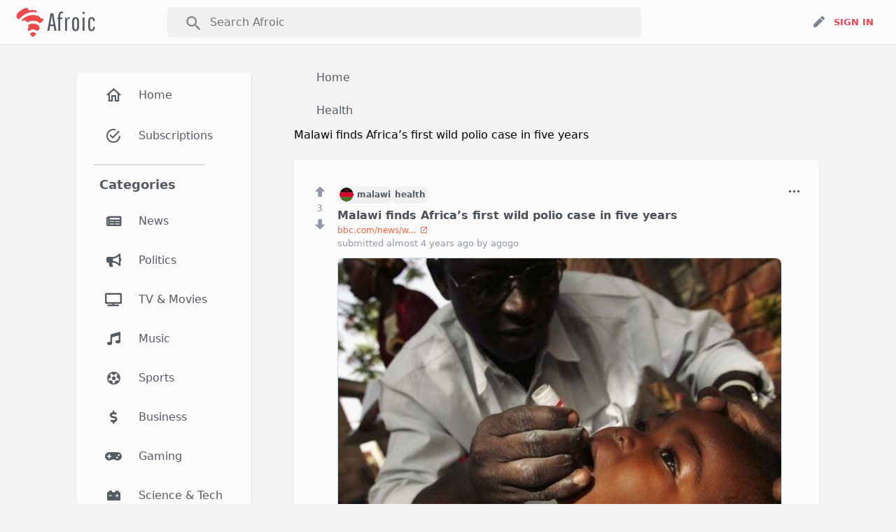

--- FILE ---
content_type: text/html; charset=utf-8
request_url: https://afroic.com/Health/stories/3389/malawi-finds-africa-s-first-wild-polio-case-in-five-years
body_size: 24257
content:
<!DOCTYPE html>
<html class="   " >
  <head>
    <script>
//<![CDATA[
window.gon={};gon.current_user=null;gon.is_mobile=false;gon.is_signed_in=false;gon.subforum_options=[{"id":369,"text":"Africa","url":"http://afroic.com/a/Africa"},{"id":157,"text":"Algeria","url":"http://afroic.com/a/Algeria"},{"id":158,"text":"Angola","url":"http://afroic.com/a/Angola"},{"id":159,"text":"Benin","url":"http://afroic.com/a/Benin"},{"id":160,"text":"Botswana","url":"http://afroic.com/a/Botswana"},{"id":161,"text":"Burkina Faso","url":"http://afroic.com/a/Burkina-faso"},{"id":162,"text":"Burundi","url":"http://afroic.com/a/Burundi"},{"id":165,"text":"CAR","url":"http://afroic.com/a/Car"},{"id":163,"text":"Cameroon","url":"http://afroic.com/a/Cameroon"},{"id":164,"text":"Cape Verde","url":"http://afroic.com/a/Cape-verde"},{"id":166,"text":"Chad","url":"http://afroic.com/a/Chad"},{"id":167,"text":"Comoros","url":"http://afroic.com/a/Comoros"},{"id":169,"text":"Congo-Brazzaville","url":"http://afroic.com/a/Congo-brazzaville"},{"id":170,"text":"Congo-Kinshasa","url":"http://afroic.com/a/Congo-kinshasa"},{"id":168,"text":"Djibouti","url":"http://afroic.com/a/Djibouti"},{"id":171,"text":"Egypt","url":"http://afroic.com/a/Egypt"},{"id":210,"text":"Equatorial Guinea","url":"http://afroic.com/a/Equatorial-guinea"},{"id":209,"text":"Eritrea","url":"http://afroic.com/a/Eritrea"},{"id":172,"text":"Ethiopia","url":"http://afroic.com/a/Ethiopia"},{"id":173,"text":"Gabon","url":"http://afroic.com/a/Gabon"},{"id":174,"text":"Gambia","url":"http://afroic.com/a/Gambia"},{"id":175,"text":"Ghana","url":"http://afroic.com/a/Ghana"},{"id":177,"text":"Guinea","url":"http://afroic.com/a/Guinea"},{"id":176,"text":"Guinea Bissau","url":"http://afroic.com/a/Guinea-bissau"},{"id":178,"text":"Ivory Coast","url":"http://afroic.com/a/Ivory-coast"},{"id":179,"text":"Kenya","url":"http://afroic.com/a/Kenya"},{"id":180,"text":"Lesotho","url":"http://afroic.com/a/Lesotho"},{"id":181,"text":"Liberia","url":"http://afroic.com/a/Liberia"},{"id":182,"text":"Libya","url":"http://afroic.com/a/Libya"},{"id":183,"text":"Madagascar","url":"http://afroic.com/a/Madagascar"},{"id":184,"text":"Malawi","url":"http://afroic.com/a/Malawi"},{"id":185,"text":"Mali","url":"http://afroic.com/a/Mali"},{"id":186,"text":"Mauritania","url":"http://afroic.com/a/Mauritania"},{"id":187,"text":"Mauritius","url":"http://afroic.com/a/Mauritius"},{"id":188,"text":"Morocco","url":"http://afroic.com/a/Morocco"},{"id":189,"text":"Mozambique","url":"http://afroic.com/a/Mozambique"},{"id":190,"text":"Namibia","url":"http://afroic.com/a/Namibia"},{"id":191,"text":"Niger","url":"http://afroic.com/a/Niger"},{"id":192,"text":"Nigeria","url":"http://afroic.com/a/Nigeria"},{"id":368,"text":"Other","url":"http://afroic.com/a/Other"},{"id":193,"text":"Rwanda","url":"http://afroic.com/a/Rwanda"},{"id":194,"text":"Senegal","url":"http://afroic.com/a/Senegal"},{"id":195,"text":"Sierra Leone","url":"http://afroic.com/a/Sierra-leone"},{"id":196,"text":"Somalia","url":"http://afroic.com/a/Somalia"},{"id":197,"text":"Somaliland","url":"http://afroic.com/a/Somaliland"},{"id":198,"text":"South Africa","url":"http://afroic.com/a/South-africa"},{"id":199,"text":"South Sudan","url":"http://afroic.com/a/South-sudan"},{"id":200,"text":"Sudan","url":"http://afroic.com/a/Sudan"},{"id":201,"text":"Swaziland","url":"http://afroic.com/a/Swaziland"},{"id":202,"text":"Tanzania","url":"http://afroic.com/a/Tanzania"},{"id":203,"text":"Togo","url":"http://afroic.com/a/Togo"},{"id":204,"text":"Tunisia","url":"http://afroic.com/a/Tunisia"},{"id":205,"text":"Uganda","url":"http://afroic.com/a/Uganda"},{"id":206,"text":"Western Sahara","url":"http://afroic.com/a/Western-sahara"},{"id":207,"text":"Zambia","url":"http://afroic.com/a/Zambia"},{"id":208,"text":"Zimbabwe","url":"http://afroic.com/a/Zimbabwe"}];gon.environment="production";
//]]>
</script>
    <meta charset="utf-8">
      <meta name="description" content="Malawi has reported Africa&#39;s first wild polio case in over five years, leading to a declared outbreak. The country is working to contain the spread by boosti..." />
    <meta name="viewport" content="width=device-width, initial-scale=1.0, interactive-widget=resizes-content">
    <title>Malawi finds Africa’s first wild polio case... | Afroic</title>
      <link rel="canonical" href="https://afroic.com/Health/stories/3389/malawi-finds-africa-s-first-wild-polio-case-in-five-years">
    
    <!-- Open Graph Meta Tags -->
    <meta property="og:title" content="Malawi finds Africa’s first wild polio case in five years | Health" />
<meta property="og:description" content="Malawi has reported Africa&#39;s first wild polio case in over five years, leading to a declared outbreak. The country is working to contain the spread by boosti..." />
<meta property="og:image" content="https://afroic.com/og-default-image.jpg" />
<meta property="og:url" content="https://afroic.com/Health/stories/3389/malawi-finds-africa-s-first-wild-polio-case-in-five-years" />
<meta property="og:type" content="article" />
<meta property="og:site_name" content="Afroic" />
    
    <!-- Twitter Card Meta Tags -->
    <meta name="twitter:card" content="summary_large_image" />
<meta name="twitter:site" content="@afroic" />
<meta name="twitter:title" content="Malawi finds Africa’s first wild polio case in five years | Health" />
<meta name="twitter:description" content="Malawi has reported Africa&#39;s first wild polio case in over five years, leading to a declared outbreak. The country is working to contain the spread by boosti..." />
<meta name="twitter:image" content="https://afroic.com/og-default-image.jpg" />
    
    <!-- Structured Data (JSON-LD) -->
    <script type="application/ld+json">[{"@context":"https://schema.org","@type":"WebSite","name":"Afroic","url":"https://afroic.com/","description":"Discuss latest African News, Politics, Music, Movies and more on Afroic.","potentialAction":{"@type":"SearchAction","target":"https://afroic.com/search?q={search_term_string}","query-input":"required name=search_term_string"}},{"@context":"https://schema.org","@type":"Organization","name":"Afroic","url":"https://afroic.com/","logo":"https://afroic.com/assets/logo-a5d781ebcdedc2b66ff2a0c500a5166b89c61edcabf1ea3c44ec010e8e066369.svg","sameAs":[]}]</script>
    <!-- Preload logos -->
    <link rel="preload" href="/assets/logo-a5d781ebcdedc2b66ff2a0c500a5166b89c61edcabf1ea3c44ec010e8e066369.svg" as="image" type="image/svg+xml">
    <link rel="preload" href="/assets/logo-darkmode-70d0bb6aaa9ed25cc7dd57ec45f61b678cdefe7e863695a45216d025de6ab38c.svg" as="image" type="image/svg+xml">
    <link rel="preload" href="/assets/no-text-logo-6db20c0b52c7101ffafd9d9ab1e1eb5af248130007c9a41742d11ea9b99920a4.svg" as="image" type="image/svg+xml">
    <link rel="preload" href="/assets/no-text-logo-darkmode-91b829dbf6441aaed7271039c5fc99c2acd3d16122cc9975d5c382361360a347.svg" as="image" type="image/svg+xml">
    <!-- Inline CSS for logo visibility -->
    <style>
      .logo .logo.logo-lightmode { display: block; }
      .logo .logo.logo-darkmode { display: none; }
      .darkmode .logo .logo.logo-lightmode { display: none; }
      .darkmode .logo .logo.logo-darkmode { display: block; }

      /* Mobile logo styles */
      .no-text-logo .no-text-svg.logo-lightmode__mobile { display: block; }
      .no-text-logo .no-text-svg.logo-darkmode__mobile { display: none; }
      .darkmode .no-text-logo .no-text-svg.logo-lightmode__mobile { display: none; }
      .darkmode .no-text-logo .no-text-svg.logo-darkmode__mobile { display: block; }

      /* Mobile sidebar-logo styles */
      .sidebar-logo #logo-lightmode { display: block; }
      .sidebar-logo #logo-darkmode { display: none; }
      .darkmode .sidebar-logo #logo-lightmode { display: none; }
      .darkmode .sidebar-logo #logo-darkmode { display: block; }

      .no-text-logo .logo-darkmode { display: none; }
      .darkmode .no-text-logo .logo-darkmode { display: block; }
      .darkmode .no-text-logo .logo-lightmode { display: none; }
    </style>
    <!-- Inline script for immediate theme application -->
    <meta name="theme-color" content="#FBFBFB" id="theme-color-meta" media="(prefers-color-scheme: light)">
<meta name="theme-color" content="#1d1d1e" id="theme-color-meta-dark" media="(prefers-color-scheme: dark)">

<script>
  function setThemeColor(color) {
    const themeColorMeta = document.getElementById('theme-color-meta');
    const themeColorMetaDark = document.getElementById('theme-color-meta-dark');
    if (themeColorMeta && themeColorMetaDark) {
      themeColorMeta.setAttribute('content', color);
      themeColorMetaDark.setAttribute('content', color);
    }
  }

  (function() {
    function applyTheme() {
      const theme = localStorage.getItem('theme') || 'default-theme';
      const prefersDark = window.matchMedia('(prefers-color-scheme: dark)').matches;

      if (theme === 'darkmode' || (theme === 'default-theme' && prefersDark)) {
        document.documentElement.classList.add('darkmode');
        setThemeColor('#1d1d1e');
      } else {
        document.documentElement.classList.remove('darkmode');
        setThemeColor('#FBFBFB');
      }
    }

    // Initial application (apply ASAP before paint)
    applyTheme();
    document.addEventListener('DOMContentLoaded', applyTheme, { once: true });

    // Listen for theme changes
    document.addEventListener('turbolinks:load', applyTheme);
    // Ensure theme is applied before new page is painted (prevents flash/unstyled logo)
    document.addEventListener('turbolinks:before-render', applyTheme);
    document.addEventListener('turbolinks:render', applyTheme);
    window.addEventListener('load', applyTheme);
    window.addEventListener('pageshow', applyTheme);
    
    // Listen for system theme changes
    window.matchMedia('(prefers-color-scheme: dark)').addListener(applyTheme);
  })();
</script> 
    <link rel="manifest" href="/manifest.json">
    <!-- Simple, clean PWA detection -->
<script>
  (function() {
    // Only detect PWA mode - do not use any cookies
    var isPWA = (window.matchMedia && window.matchMedia('(display-mode: standalone)').matches) || 
                (window.navigator && window.navigator.standalone) || 
                (document.referrer && document.referrer.includes('android-app://'));
    
    var isAndroidChrome = /Android/.test(navigator.userAgent) && /Chrome/.test(navigator.userAgent);
    
    // Only apply PWA changes for Android Chrome in standalone mode
    if (isPWA && isAndroidChrome) {
      document.documentElement.classList.add('pwa-mode');
    }
  })();
</script>
    <!-- PWA Mode Styles -->
    <style>
      /* Default (Browser Mode) */
      /* 1. Standard Nav is visible */
      .top-nav-wrapper { display: block; }
      /* 2. PWA Nav is hidden */
      .pwa-nav { display: none !important; }
      /* 3. Footer rules */
      .pwa-footer-wrapper { display: none; }


      /* PWA Mode (Activated by .pwa-mode class) */
      /* 1. Hide Standard Nav */
      .pwa-mode .top-nav-wrapper { display: none !important; }
      
      /* 2. Show Specific PWA Navs */
      .pwa-mode .pwa-nav.link-show-page-top-nav { display: block !important; }
      .pwa-mode .pwa-nav.main-submit-page { display: block !important; }
      .pwa-mode .pwa-nav.search-page { display: block !important; }
      .pwa-mode .pwa-nav.category-page-pwa-nav { display: block !important; }
      
      /* Show Standard Nav on Main Front Pages in PWA mode (since no dedicated PWA nav exists yet) */
      .pwa-mode .forums-list .top-nav-wrapper,
      .pwa-mode .front-tabs .top-nav-wrapper { display: block !important; }
      
      /* 3. Footer toggles */
      .pwa-mode .footer-wrapper { display: none !important; }
      .pwa-mode .pwa-footer-wrapper { display: block !important; }
      
      /* 4. Main submit page padding (mobile only) */
      @media (max-width: 40em) {
        .pwa-mode .content-wrapper.pwa-main-submit-content { padding-top: 2.5rem !important; }
      }
    </style>
    <link href="https://fonts.googleapis.com/css?family=Pathway+Gothic+One" rel="stylesheet">
    <link href="https://fonts.googleapis.com/css2?family=Inter:wght@400;500;700&display=swap" rel="stylesheet">  
    <link href="https://fonts.googleapis.com/css?family=Open+Sans" rel="stylesheet">
    <link rel="stylesheet" href="https://fonts.googleapis.com/icon?family=Material+Icons">
    <link rel="stylesheet" href="https://pro.fontawesome.com/releases/v5.13.0/css/all.css" integrity="sha384-IIED/eyOkM6ihtOiQsX2zizxFBphgnv1zbe1bKA+njdFzkr6cDNy16jfIKWu4FNH" crossorigin="anonymous">
    <link rel="apple-touch-icon" sizes="57x57" href=/assets/images/pwa_icons/apple-touch-icon-57x57.png >
<link rel="apple-touch-icon" sizes="114x114" href=/assets/images/pwa_icons/apple-touch-icon-114x114.png >
<link rel="apple-touch-icon" sizes="72x72" href=/assets/images/pwa_icons/apple-touch-icon-72x72.png />
<link rel="apple-touch-icon" sizes="144x144" href=/assets/images/pwa_icons/apple-touch-icon-144x144.png >
<link rel="apple-touch-icon" sizes="60x60" href=/assets/images/pwa_icons/apple-touch-icon-60x60.png />
<link rel="apple-touch-icon" sizes="120x120" href=/assets/images/pwa_icons/apple-touch-icon-120x120.png >
<link rel="apple-touch-icon" sizes="76x76" href=/assets/images/pwa_icons/apple-touch-icon-76x76.png />
<link rel="apple-touch-icon" sizes="152x152" href=/assets/images/pwa_icons/apple-touch-icon-152x152.png >
<link rel="icon" type="image/png" sizes="196x196" href=/assets/images/pwa_icons/favicon-196x196.png />
<link rel="icon" type="image/png" sizes="96x96" href=/assets/images/pwa_icons/favicon-96x96.png  >
<link rel="icon" type="image/png" sizes="32x32" href=/assets/images/pwa_icons/favicon-32x32.png  >
<link rel="icon" type="image/png" sizes="16x16" href=/assets/images/pwa_icons/favicon-16x16.png  >
<link rel="icon" type="image/png" sizes="128x128" href=/assets/images/pwa_icons/favicon-128.png  >
<meta name="application-name" content="&nbsp;"/>
<meta name="msapplication-TileColor" content="#FFFFFF" />
<meta name="msapplication-TileImage" content=/assets/images/pwa_icons/mstile-144x144.png >
<meta name="msapplication-square70x70logo" content=/assets/images/pwa_icons/mstile-70x70.png >
<meta name="msapplication-square150x150logo" content=/assets/images/pwa_icons/mstile-150x150.png >
<meta name="msapplication-wide310x150logo" content=/assets/images/pwa_icons/mstile-310x150.png >
<meta name="msapplication-square310x310logo" content=/assets/images/pwa_icons/mstile-310x310.png >

<!-- Apple launch image (splash screen) -->
<link rel="apple-touch-startup-image" href=/assets/images/pwa_icons/apple-launch.png >

<!-- Apple launch title -->
<meta name="apple-mobile-web-app-title" content="Afroic">

<!-- Hide Safari web UI -->
<meta name="apple-mobile-web-app-capable" content="yes">
    <meta name="csrf-param" content="authenticity_token" />
<meta name="csrf-token" content="pqqgWc1-ZhOsBLWnY059O9KOvCYIpRTycGCaGd5x39H80ys5-NFDQ_NtnO6tyZKbAMlVHUiWxh1KcA1qd3OZtQ" />
    <link rel="icon" type="image/x-icon" href="/assets/favicon-cb6811ce808ccf430f867954a3178ef396a6b43652e8568f160c531cffe7dd6c.png" />
    <link rel="stylesheet" href="/assets/devise_styles/settings-d9100c95f7c8293c9123a013050ceabcc41ee8ab863f1dee6e1c03f9cda925c7.css" media="all" />
    <link rel="stylesheet" href="https://cdn.jsdelivr.net/npm/@mdi/font@7.4.47/css/materialdesignicons.min.css" media="all" />
    <link rel="stylesheet" href="/assets/application-b87b758640be9f592a7edd040781cc036982c4245f28e8184f8ad5bcd5f3fd6e.css" media="all" data-turbo-track="reload" />
    <script>
      window.firebaseConfig = {"apiKey":"AIzaSyB8rnAnbQ6IsQSIKUzXYTwbfnnFV2WqoNk","authDomain":"afroic.firebaseapp.com","projectId":"afroic","storageBucket":"afroic.appspot.com","messagingSenderId":"390791478872","appId":"1:390791478872:web:35a08674b9dabd4196d42d","measurementId":"G-HCFF5D9JVH"};
    </script>
    <script>
      window.appConfig = {
        environment: 'production',
        apiBaseUrl: 'https://afroic.com',
        suppressConsole: true
      };
    </script>
      <!-- Google Tag Manager -->
      <script>(function(w,d,s,l,i){w[l]=w[l]||[];w[l].push({'gtm.start':
      new Date().getTime(),event:'gtm.js'});var f=d.getElementsByTagName(s)[0],
      j=d.createElement(s),dl=l!='dataLayer'?'&l='+l:'';j.async=true;j.src=
      'https://www.googletagmanager.com/gtm.js?id='+i+dl;f.parentNode.insertBefore(j,f);
      })(window,document,'script','dataLayer','GTM-TBJTPDRX');</script>
      <!-- End Google Tag Manager -->
      <script async src="https://pagead2.googlesyndication.com/pagead/js/adsbygoogle.js?client=ca-pub-9919864233928083" crossorigin="anonymous"></script>
    <script src="/assets/application-99b8d50e9dbe90e1e062cfe362277fa57348b6147f2cbd7b1df4a9c601a5f537.js" data-turbo-track="reload" type="module"></script>
  </head>
  <body class="     " >
  
    <div class="container">
      <div class="top-nav-wrapper link-show-page-top-nav">
        <div class="search-box mobile-search">
  <div class="back-arrow">
    <span class="material-icons">west</span>
  </div>
  <form class="search" action="/search" accept-charset="UTF-8" method="get"><input name="utf8" type="hidden" value="&#x2713;" autocomplete="off" />
    <input
      type="text"
      placeholder="Search Afroic"
      name="q"
    />
    <div class="input-magnifying-glass">
      <span class="material-icons">
        search
      </span>
    </div>
</form></div>
<div class="mobile-top-nav top-nav">
  <div class="top-left">
      <div id="mobile-menu-icon"> 
        <span class="menu-icon"><i class="mdi mdi-menu"></i></span>
      </div>
    <div class="no-text-logo">
      <a href="/">
        <svg xmlns="http://www.w3.org/2000/svg" xmlns:xlink="http://www.w3.org/1999/xlink" width="700" height="700" viewBox="0 -120 700 700" id="no-text-logo-lightmode" class="no-text-svg logo-lightmode__mobile"><title>Afroic Logo</title>
  <defs>
    <path id="no-text-copy-a" d="M256.41054,472.051127 L251.596622,465.056884 L254.003581,459.415662 L247.720443,450.741056 L236.670691,432.104292 L232.477295,413.156551 L229.324596,396.134682 L210.937096,371.232015 L210.937096,355.407678 L217.768408,337.766583 L224.137807,327.144282 L217.768408,314.323323 L217.768408,310.929861 L217.768408,297.522411 L210.937096,286.158131 L192.505074,267.739596 L192.505074,261.195451 L196.406296,242.615972 L196.406296,233.409432 L187.774634,226.311531 L173.544356,229.137598 L168.877916,220.394795 L160.329732,214.11798 L137.899097,220.394795 L121.030903,226.311531 C113.287822,222.36704 109.416281,220.394795 109.416281,220.394795 C101.94404,221.573232 98.2079202,222.16245 98.2079202,222.16245 C89.5484317,225.819606 85.2186875,227.648184 85.2186875,227.648184 C76.6167064,223.116293 72.3157159,220.850348 72.3157159,220.850348 C67.9377397,217.005879 65.7487517,215.083644 65.7487517,215.083644 C55.317667,204.779594 50.1021246,199.627569 50.1021246,199.627569 C37.3800228,177.946509 31.0189718,167.105978 31.0189718,167.105978 C29.9578691,159.868047 29.4273178,156.249081 29.4273178,156.249081 C36.2410069,136.77759 39.6478515,127.041845 39.6478515,127.041845 C38.0265163,119.172868 37.2158487,115.238379 37.2158487,115.238379 C52.162185,93.3063555 59.6353532,82.3403437 59.6353532,82.3403437 C70.6340907,74.9914791 76.1334595,71.3170467 76.1334595,71.3170467 C87.3325451,65.5267015 92.9320879,62.6315289 92.9320879,62.6315289 C92.6445513,53.9969312 92.500783,49.6796323 92.500783,49.6796323 C99.7485596,42.9836364 103.372448,39.6356384 103.372448,39.6356384 C111.681327,36.8823147 115.835767,35.5056529 115.835767,35.5056529 C118.76864,27.9058248 120.235076,24.1059107 120.235076,24.1059107 C124.839372,24.3677856 127.141519,24.4987231 127.141519,24.4987231 C131.842278,28.7196374 134.192658,30.8300946 134.192658,30.8300946 C143.644263,29.0642575 148.370066,28.181339 148.370066,28.181339 C156.025959,24.0604463 159.853905,22 159.853905,22 C181.519322,22.1163888 192.352031,22.1745833 192.352031,22.1745833 C207.988455,22.8929207 215.806667,23.2520894 215.806667,23.2520894 C214.534086,30.5300296 213.897795,34.1689997 213.897795,34.1689997 C209.16921,38.8118236 206.804917,41.1332356 206.804917,41.1332356 C215.516348,46.652613 219.872063,49.4123017 219.872063,49.4123017 C228.535261,49.4123017 232.866861,49.4123017 232.866861,49.4123017 C237.849591,53.3495182 240.340956,55.3181265 240.340956,55.3181265 C247.362414,58.8534378 250.873143,60.6210934 250.873143,60.6210934 C256.497729,62.6378939 259.310022,63.6462942 259.310022,63.6462942 C263.350375,61.8931871 265.370551,61.0166336 265.370551,61.0166336 C262.944113,56.3538054 261.730894,54.0223913 261.730894,54.0223913 C268.401743,48.9849364 271.737167,46.466209 271.737167,46.466209 C278.862509,47.846508 282.42518,48.5366575 282.42518,48.5366575 C285.725357,52.2701935 287.375446,54.1369615 287.375446,54.1369615 C297.006994,56.2774252 301.822768,57.347657 301.822768,57.347657 C311.244692,59.6845269 315.955654,60.8529618 315.955654,60.8529618 C323.533634,57.4249465 327.322624,55.7109389 327.322624,55.7109389 C334.115907,57.815031 337.512549,58.8670771 337.512549,58.8670771 C343.560092,57.4522251 346.583864,56.7447992 346.583864,56.7447992 C350.065839,65.5758031 351.806826,69.991305 351.806826,69.991305 C350.033375,76.5654564 349.146649,79.8525321 349.146649,79.8525321 C341.390582,71.4307077 337.512549,67.2197955 337.512549,67.2197955 C341.981423,76.6563852 344.215861,81.37468 344.215861,81.37468 C350.41181,92.2206658 353.509785,97.6436587 353.509785,97.6436587 C358.141906,102.084621 360.457967,104.305102 360.457967,104.305102 C361.795476,109.077045 362.46423,111.463016 362.46423,111.463016 C368.003483,118.355418 370.773109,121.801619 370.773109,121.801619 C371.16082,128.794043 371.354675,132.290255 371.354675,132.290255 C378.416944,137.973304 381.948079,140.814829 381.948079,140.814829 C386.084895,151.895411 388.153304,157.435702 388.153304,157.435702 C405.372106,170.463979 413.981508,176.978117 413.981508,176.978117 C409.917039,178.867617 407.884805,179.812367 407.884805,179.812367 C416.273452,185.846402 420.467776,188.863419 420.467776,188.863419 C428.244249,187.454023 432.132486,186.749324 432.132486,186.749324 C438.920204,184.721613 442.314063,183.707757 442.314063,183.707757 C448.816099,181.667315 452.067118,180.647094 452.067118,180.647094 C459.355706,177.526418 463,175.96608 463,175.96608 C462.391536,184.940751 462.087303,189.428087 462.087303,189.428087 C459.095068,196.929712 457.59895,200.680524 457.59895,200.680524 C453.348974,208.516767 451.223986,212.434888 451.223986,212.434888 C446.013082,223.429998 443.407629,228.927552 443.407629,228.927552 C436.332375,237.21662 432.794747,241.361155 432.794747,241.361155 C422.957286,246.907811 418.038556,249.681139 418.038556,249.681139 C411.621853,256.731757 408.413501,260.257066 408.413501,260.257066 C402.937321,266.509329 400.199231,269.635461 400.199231,269.635461 C393.778817,280.670579 390.568611,286.188138 390.568611,286.188138 C389.130928,294.042566 388.412086,297.969781 388.412086,297.969781 C388.766406,305.658719 388.943565,309.503188 388.943565,309.503188 C390.53893,315.884571 391.336612,319.075262 391.336612,319.075262 C395.221138,326.362295 397.163401,330.005811 397.163401,330.005811 C395.88711,339.180526 395.248964,343.767883 395.248964,343.767883 C392.599917,353.853705 391.275394,358.896615 391.275394,358.896615 C382.673413,365.192524 378.372423,368.340479 378.372423,368.340479 C369.143426,373.694366 364.528928,376.37131 364.528928,376.37131 C359.679763,381.714285 357.25518,384.385773 357.25518,384.385773 C359.134371,396.22652 360.073966,402.146893 360.073966,402.146893 C358.639994,409.295714 357.923007,412.870125 357.923007,412.870125 C347.521604,417.803921 342.320902,420.270819 342.320902,420.270819 C341.098408,430.014748 340.487161,434.886713 340.487161,434.886713 C335.411677,439.991455 332.873934,442.543826 332.873934,442.543826 C326.509173,451.000203 323.326793,455.228392 323.326793,455.228392 C313.795419,463.013715 309.029733,466.906376 309.029733,466.906376 C300.080852,469.810641 295.606412,471.262774 295.606412,471.262774 C290.976146,472.130235 288.661013,472.563965 288.661013,472.563965 C281.066337,471.983839 277.269,471.693777 277.269,471.693777 C270.516528,474.028828 267.140292,475.196354 267.140292,475.196354 L261.410894,476.606659 L256.41054,472.051127 Z"></path>
  </defs>
  <g fill="none" fill-rule="evenodd">
    <rect width="494" height="494" fill="#FBFBFB"></rect>
    <mask id="no-text-copy-b" fill="#fff">
      <use xlink:href="#no-text-copy-a"></use>
    </mask>
    <path fill="#EB4B4D" d="M293.5,489.14722 C286.232179,489.14722 247.09776,439.655743 247.09776,430.110958 C247.09776,412.788941 282.8778,403.244156 293.5,403.244156 C304.1222,403.244156 339.90224,412.788941 339.90224,430.110958 C339.90224,439.655743 300.767821,489.14722 293.5,489.14722 Z M368.973523,393.34586 C365.060081,393.34586 334.591141,357.994805 293.5,357.994805 C252.129328,357.994805 222.21945,393.34586 218.026477,393.34586 C211.317719,393.34586 170.785642,342.440341 170.785642,333.956088 C170.785642,330.774493 171.903768,327.946408 173.580957,325.825345 C203.490835,288.353226 252.129328,267.496104 293.5,267.496104 C334.870672,267.496104 383.509165,288.353226 413.419043,325.825345 C415.096232,327.946408 416.214358,330.774493 416.214358,333.956088 C416.214358,342.440341 375.682281,393.34586 368.973523,393.34586 Z M445.285642,297.19099 C443.049389,297.19099 440.533605,295.776948 438.856415,294.362906 C392.733707,249.113555 353.878819,222.246753 293.5,222.246753 C209.081466,222.246753 144.789206,297.19099 141.714358,297.19099 C135.285132,297.19099 95.0325866,246.285471 95.0325866,237.801218 C95.0325866,234.973133 96.1507128,232.145049 97.8279022,230.023985 C147.864053,166.745597 223.337576,131.748052 293.5,131.748052 C363.662424,131.748052 439.135947,166.745597 489.172098,230.023985 C490.849287,232.145049 491.967413,234.973133 491.967413,237.801218 C491.967413,246.285471 451.714868,297.19099 445.285642,297.19099 Z M521.038697,201.389631 C518.802444,201.389631 516.566191,199.975589 514.889002,198.208036 C450.31721,126.445394 380.713849,86.4987013 293.5,86.4987013 C206.286151,86.4987013 136.68279,126.445394 72.110998,198.208036 C70.4338086,199.975589 68.197556,201.389631 65.9613035,201.389631 C59.5320774,201.389631 19,150.484111 19,141.999858 C19,138.818263 20.1181263,135.990179 21.7953157,133.869115 C92.5168024,45.1379667 194.545825,-4 293.5,-4 C392.454175,-4 494.483198,45.1379667 565.204684,133.869115 C566.881874,135.990179 568,138.818263 568,141.999858 C568,150.484111 527.467923,201.389631 521.038697,201.389631 Z" mask="url(#no-text-copy-b)"></path>
  </g>
</svg>

        <svg xmlns="http://www.w3.org/2000/svg" xmlns:xlink="http://www.w3.org/1999/xlink" width="700" height="700" viewBox="0 -120 700 700" version="1.1" id="no-text-logo-darkmode" class="no-text-svg logo-darkmode__mobile"><title>Afroic Logo</title>
    <!-- Generator: Sketch 48.2 (47327) - http://www.bohemiancoding.com/sketch -->
    
    <desc>Created with Sketch.</desc>
    <defs></defs>
    <g id="Page-1" stroke="none" stroke-width="1" fill="none" fill-rule="evenodd">
        <rect width="494" height="494" fill="#1d1d1e"></rect>
        <g id="afroic-logo">
            <path d="M326.145406,476.42813 C313.01898,461.129306 298.09776,440.004669 298.09776,434.110958 C298.09776,416.788941 333.8778,407.244156 344.5,407.244156 C355.1222,407.244156 390.90224,416.788941 390.90224,434.110958 C390.90224,435.918757 389.49837,439.159565 387.17304,443.225702 L383.873934,446.543826 C377.509173,455.000203 374.326793,459.228392 374.326793,459.228392 C364.795419,467.013715 360.029733,470.906376 360.029733,470.906376 C351.080852,473.810641 346.606412,475.262774 346.606412,475.262774 C341.976146,476.130235 339.661013,476.563965 339.661013,476.563965 C332.066337,475.983839 328.269,475.693777 328.269,475.693777 L326.145406,476.42813 Z M408.28379,388.566041 C395.125975,378.096478 372.232083,361.994805 344.5,361.994805 C312.029287,361.994805 286.618712,383.771947 275.161126,393.14166 L261.937096,375.232015 L261.937096,359.407678 L268.768408,341.766583 L275.137807,331.144282 L268.768408,318.323323 L268.768408,314.929861 L268.768408,301.522411 L264.781175,294.889421 C289.963903,279.638808 318.650645,271.496104 344.5,271.496104 C375.781465,271.496104 411.218141,283.420692 439.571816,305.436005 L439.943565,313.503188 C441.53893,319.884571 442.336612,323.075262 442.336612,323.075262 C446.221138,330.362295 448.163401,334.005811 448.163401,334.005811 C446.88711,343.180526 446.248964,347.767883 446.248964,347.767883 C443.599917,357.853705 442.275394,362.896615 442.275394,362.896615 C433.673413,369.192524 429.372423,372.340479 429.372423,372.340479 C420.143426,377.694366 415.528928,380.37131 415.528928,380.37131 C410.679763,385.714285 408.25518,388.385773 408.25518,388.385773 L408.28379,388.566041 Z M456.149858,267.983232 C422.94279,241.351028 389.771675,226.246753 344.5,226.246753 C305.655542,226.246753 271.072422,242.114701 244.753973,259.247599 L247.406296,246.615972 L247.406296,237.409432 L238.774634,230.311531 L224.544356,233.137598 L219.877916,224.394795 L211.329732,218.11798 L188.899097,224.394795 L172.030903,230.311531 C164.287822,226.36704 160.416281,224.394795 160.416281,224.394795 L156.254915,225.051078 C206.144521,167.445542 277.727408,135.748052 344.5,135.748052 C375.112503,135.748052 406.736057,142.410381 436.816748,155.177163 L439.153304,161.435702 C456.372106,174.463979 464.981508,180.978117 464.981508,180.978117 C460.917039,182.867617 458.884805,183.812367 458.884805,183.812367 C467.273452,189.846402 471.467776,192.863419 471.467776,192.863419 C479.244249,191.454023 483.132486,190.749324 483.132486,190.749324 L493.005906,187.799813 C498.756484,192.167712 504.3613,196.796386 509.795622,201.68043 L508.59895,204.680524 C504.348974,212.516767 502.223986,216.434888 502.223986,216.434888 C497.013082,227.429998 494.407629,232.927552 494.407629,232.927552 C487.332375,241.21662 483.794747,245.361155 483.794747,245.361155 C473.957286,250.907811 469.038556,253.681139 469.038556,253.681139 C462.621853,260.731757 459.413501,264.257066 459.413501,264.257066 L456.149858,267.983232 Z M401.659987,96.655081 C383.425622,92.5831328 364.422272,90.4987013 344.5,90.4987013 C257.286151,90.4987013 187.68279,130.445394 123.110998,202.208036 C121.433809,203.975589 119.197556,205.389631 116.961303,205.389631 C112.732655,205.389631 93.7511419,183.367945 81.2526622,165.878872 L80.4273178,160.249081 C87.2410069,140.77759 90.6478515,131.041845 90.6478515,131.041845 L88.2911235,119.603717 C126.000702,77.8284054 171.011537,46.2370408 218.95099,26.0434984 L243.352031,26.1745833 C258.988455,26.8929207 266.806667,27.2520894 266.806667,27.2520894 C265.534086,34.5300296 264.897795,38.1689997 264.897795,38.1689997 C260.16921,42.8118236 257.804917,45.1332356 257.804917,45.1332356 C266.516348,50.652613 270.872063,53.4123017 270.872063,53.4123017 C279.535261,53.4123017 283.866861,53.4123017 283.866861,53.4123017 C288.849591,57.3495182 291.340956,59.3181265 291.340956,59.3181265 C298.362414,62.8534378 301.873143,64.6210934 301.873143,64.6210934 C307.497729,66.6378939 310.310022,67.6462942 310.310022,67.6462942 C314.350375,65.8931871 316.370551,65.0166336 316.370551,65.0166336 C313.944113,60.3538054 312.730894,58.0223913 312.730894,58.0223913 C319.401743,52.9849364 322.737167,50.466209 322.737167,50.466209 C329.862509,51.846508 333.42518,52.5366575 333.42518,52.5366575 C336.725357,56.2701935 338.375446,58.1369615 338.375446,58.1369615 C348.006994,60.2774252 352.822768,61.347657 352.822768,61.347657 C362.244692,63.6845269 366.955654,64.8529618 366.955654,64.8529618 C374.533634,61.4249465 378.322624,59.7109389 378.322624,59.7109389 C385.115907,61.815031 388.512549,62.8670771 388.512549,62.8670771 C394.560092,61.4522251 397.583864,60.7447992 397.583864,60.7447992 C401.065839,69.5758031 402.806826,73.991305 402.806826,73.991305 C401.033375,80.5654564 400.146649,83.8525321 400.146649,83.8525321 C392.390582,75.4307077 388.512549,71.2197955 388.512549,71.2197955 C392.981423,80.6563852 395.215861,85.37468 395.215861,85.37468 L401.659975,96.6550784 Z" id="Combined-Shape" fill="#EB4B4D"></path>
        </g>
    </g>
</svg>

</a>    </div>
  </div>
    <div class="top-right">
      <div class="magnifying-glass">
        <span class="material-icons">
          search
        </span>
      </div>
      <a class="submit-link signed-out" href="/signin">
        <i class='fas fa-pen'></i>
</a>      <span class="top-right-sign-in"><a href="/signin">sign in</a></span>
    </div>
</div>
        <div class="desktop-top-nav top-nav">
  <div class="top-left-wrapper">
    <div class="top-left">
    <div id="mobile-menu-icon"> 
      <span class="menu-icon"><i class="mdi mdi-menu"></i></span>
    </div>
    <div class="logo">
      <a href="/">
         <svg xmlns="http://www.w3.org/2000/svg" xmlns:xlink="http://www.w3.org/1999/xlink" width="1400px" height="494px" viewBox="0 0 1400 494" version="1.1" id="logo-lightmode" class="logo logo-lightmode"><title>Afroic Logo</title>
    <!-- Generator: Sketch 48.2 (47327) - http://www.bohemiancoding.com/sketch -->
    
    <desc>Created with Sketch.</desc>
    <defs></defs>
    <g id="Page-1" stroke="none" stroke-width="1" fill="none" fill-rule="evenodd">
        <g id="afroic-logo">
            <path d="M326.145406,476.42813 C313.01898,461.129306 298.09776,440.004669 298.09776,434.110958 C298.09776,416.788941 333.8778,407.244156 344.5,407.244156 C355.1222,407.244156 390.90224,416.788941 390.90224,434.110958 C390.90224,435.918757 389.49837,439.159565 387.17304,443.225702 L383.873934,446.543826 C377.509173,455.000203 374.326793,459.228392 374.326793,459.228392 C364.795419,467.013715 360.029733,470.906376 360.029733,470.906376 C351.080852,473.810641 346.606412,475.262774 346.606412,475.262774 C341.976146,476.130235 339.661013,476.563965 339.661013,476.563965 C332.066337,475.983839 328.269,475.693777 328.269,475.693777 L326.145406,476.42813 Z M408.28379,388.566041 C395.125975,378.096478 372.232083,361.994805 344.5,361.994805 C312.029287,361.994805 286.618712,383.771947 275.161126,393.14166 L261.937096,375.232015 L261.937096,359.407678 L268.768408,341.766583 L275.137807,331.144282 L268.768408,318.323323 L268.768408,314.929861 L268.768408,301.522411 L264.781175,294.889421 C289.963903,279.638808 318.650645,271.496104 344.5,271.496104 C375.781465,271.496104 411.218141,283.420692 439.571816,305.436005 L439.943565,313.503188 C441.53893,319.884571 442.336612,323.075262 442.336612,323.075262 C446.221138,330.362295 448.163401,334.005811 448.163401,334.005811 C446.88711,343.180526 446.248964,347.767883 446.248964,347.767883 C443.599917,357.853705 442.275394,362.896615 442.275394,362.896615 C433.673413,369.192524 429.372423,372.340479 429.372423,372.340479 C420.143426,377.694366 415.528928,380.37131 415.528928,380.37131 C410.679763,385.714285 408.25518,388.385773 408.25518,388.385773 L408.28379,388.566041 Z M456.149858,267.983232 C422.94279,241.351028 389.771675,226.246753 344.5,226.246753 C305.655542,226.246753 271.072422,242.114701 244.753973,259.247599 L247.406296,246.615972 L247.406296,237.409432 L238.774634,230.311531 L224.544356,233.137598 L219.877916,224.394795 L211.329732,218.11798 L188.899097,224.394795 L172.030903,230.311531 C164.287822,226.36704 160.416281,224.394795 160.416281,224.394795 L156.254915,225.051078 C206.144521,167.445542 277.727408,135.748052 344.5,135.748052 C375.112503,135.748052 406.736057,142.410381 436.816748,155.177163 L439.153304,161.435702 C456.372106,174.463979 464.981508,180.978117 464.981508,180.978117 C460.917039,182.867617 458.884805,183.812367 458.884805,183.812367 C467.273452,189.846402 471.467776,192.863419 471.467776,192.863419 C479.244249,191.454023 483.132486,190.749324 483.132486,190.749324 L493.005906,187.799813 C498.756484,192.167712 504.3613,196.796386 509.795622,201.68043 L508.59895,204.680524 C504.348974,212.516767 502.223986,216.434888 502.223986,216.434888 C497.013082,227.429998 494.407629,232.927552 494.407629,232.927552 C487.332375,241.21662 483.794747,245.361155 483.794747,245.361155 C473.957286,250.907811 469.038556,253.681139 469.038556,253.681139 C462.621853,260.731757 459.413501,264.257066 459.413501,264.257066 L456.149858,267.983232 Z M401.659987,96.655081 C383.425622,92.5831328 364.422272,90.4987013 344.5,90.4987013 C257.286151,90.4987013 187.68279,130.445394 123.110998,202.208036 C121.433809,203.975589 119.197556,205.389631 116.961303,205.389631 C112.732655,205.389631 93.7511419,183.367945 81.2526622,165.878872 L80.4273178,160.249081 C87.2410069,140.77759 90.6478515,131.041845 90.6478515,131.041845 L88.2911235,119.603717 C126.000702,77.8284054 171.011537,46.2370408 218.95099,26.0434984 L243.352031,26.1745833 C258.988455,26.8929207 266.806667,27.2520894 266.806667,27.2520894 C265.534086,34.5300296 264.897795,38.1689997 264.897795,38.1689997 C260.16921,42.8118236 257.804917,45.1332356 257.804917,45.1332356 C266.516348,50.652613 270.872063,53.4123017 270.872063,53.4123017 C279.535261,53.4123017 283.866861,53.4123017 283.866861,53.4123017 C288.849591,57.3495182 291.340956,59.3181265 291.340956,59.3181265 C298.362414,62.8534378 301.873143,64.6210934 301.873143,64.6210934 C307.497729,66.6378939 310.310022,67.6462942 310.310022,67.6462942 C314.350375,65.8931871 316.370551,65.0166336 316.370551,65.0166336 C313.944113,60.3538054 312.730894,58.0223913 312.730894,58.0223913 C319.401743,52.9849364 322.737167,50.466209 322.737167,50.466209 C329.862509,51.846508 333.42518,52.5366575 333.42518,52.5366575 C336.725357,56.2701935 338.375446,58.1369615 338.375446,58.1369615 C348.006994,60.2774252 352.822768,61.347657 352.822768,61.347657 C362.244692,63.6845269 366.955654,64.8529618 366.955654,64.8529618 C374.533634,61.4249465 378.322624,59.7109389 378.322624,59.7109389 C385.115907,61.815031 388.512549,62.8670771 388.512549,62.8670771 C394.560092,61.4522251 397.583864,60.7447992 397.583864,60.7447992 C401.065839,69.5758031 402.806826,73.991305 402.806826,73.991305 C401.033375,80.5654564 400.146649,83.8525321 400.146649,83.8525321 C392.390582,75.4307077 388.512549,71.2197955 388.512549,71.2197955 C392.981423,80.6563852 395.215861,85.37468 395.215861,85.37468 L401.659975,96.6550784 Z" id="Combined-Shape" fill="#EB4B4D"></path>
            <text id="Afroic" font-family="PathwayGothicOne-Regular, Pathway Gothic One" font-size="400" font-weight="normal" letter-spacing="10" fill="#555B63">
                <tspan x="557" y="383">Afroic</tspan>
            </text>
        </g>
    </g>
</svg>

        <svg xmlns="http://www.w3.org/2000/svg" xmlns:xlink="http://www.w3.org/1999/xlink" width="1400px" height="494px" viewBox="0 0 1400 494" version="1.1" id="logo-darkmode" class="logo logo-darkmode"><title>Afroic Logo</title>
    <!-- Generator: Sketch 48.2 (47327) - http://www.bohemiancoding.com/sketch -->
    
    <desc>Created with Sketch.</desc>
    <defs></defs>
    <g id="Page-1" stroke="none" stroke-width="1" fill="none" fill-rule="evenodd">
        <rect width="494" height="494" fill="#1d1d1e"></rect>
        <g id="afroic-logo">
            <path d="M326.145406,476.42813 C313.01898,461.129306 298.09776,440.004669 298.09776,434.110958 C298.09776,416.788941 333.8778,407.244156 344.5,407.244156 C355.1222,407.244156 390.90224,416.788941 390.90224,434.110958 C390.90224,435.918757 389.49837,439.159565 387.17304,443.225702 L383.873934,446.543826 C377.509173,455.000203 374.326793,459.228392 374.326793,459.228392 C364.795419,467.013715 360.029733,470.906376 360.029733,470.906376 C351.080852,473.810641 346.606412,475.262774 346.606412,475.262774 C341.976146,476.130235 339.661013,476.563965 339.661013,476.563965 C332.066337,475.983839 328.269,475.693777 328.269,475.693777 L326.145406,476.42813 Z M408.28379,388.566041 C395.125975,378.096478 372.232083,361.994805 344.5,361.994805 C312.029287,361.994805 286.618712,383.771947 275.161126,393.14166 L261.937096,375.232015 L261.937096,359.407678 L268.768408,341.766583 L275.137807,331.144282 L268.768408,318.323323 L268.768408,314.929861 L268.768408,301.522411 L264.781175,294.889421 C289.963903,279.638808 318.650645,271.496104 344.5,271.496104 C375.781465,271.496104 411.218141,283.420692 439.571816,305.436005 L439.943565,313.503188 C441.53893,319.884571 442.336612,323.075262 442.336612,323.075262 C446.221138,330.362295 448.163401,334.005811 448.163401,334.005811 C446.88711,343.180526 446.248964,347.767883 446.248964,347.767883 C443.599917,357.853705 442.275394,362.896615 442.275394,362.896615 C433.673413,369.192524 429.372423,372.340479 429.372423,372.340479 C420.143426,377.694366 415.528928,380.37131 415.528928,380.37131 C410.679763,385.714285 408.25518,388.385773 408.25518,388.385773 L408.28379,388.566041 Z M456.149858,267.983232 C422.94279,241.351028 389.771675,226.246753 344.5,226.246753 C305.655542,226.246753 271.072422,242.114701 244.753973,259.247599 L247.406296,246.615972 L247.406296,237.409432 L238.774634,230.311531 L224.544356,233.137598 L219.877916,224.394795 L211.329732,218.11798 L188.899097,224.394795 L172.030903,230.311531 C164.287822,226.36704 160.416281,224.394795 160.416281,224.394795 L156.254915,225.051078 C206.144521,167.445542 277.727408,135.748052 344.5,135.748052 C375.112503,135.748052 406.736057,142.410381 436.816748,155.177163 L439.153304,161.435702 C456.372106,174.463979 464.981508,180.978117 464.981508,180.978117 C460.917039,182.867617 458.884805,183.812367 458.884805,183.812367 C467.273452,189.846402 471.467776,192.863419 471.467776,192.863419 C479.244249,191.454023 483.132486,190.749324 483.132486,190.749324 L493.005906,187.799813 C498.756484,192.167712 504.3613,196.796386 509.795622,201.68043 L508.59895,204.680524 C504.348974,212.516767 502.223986,216.434888 502.223986,216.434888 C497.013082,227.429998 494.407629,232.927552 494.407629,232.927552 C487.332375,241.21662 483.794747,245.361155 483.794747,245.361155 C473.957286,250.907811 469.038556,253.681139 469.038556,253.681139 C462.621853,260.731757 459.413501,264.257066 459.413501,264.257066 L456.149858,267.983232 Z M401.659987,96.655081 C383.425622,92.5831328 364.422272,90.4987013 344.5,90.4987013 C257.286151,90.4987013 187.68279,130.445394 123.110998,202.208036 C121.433809,203.975589 119.197556,205.389631 116.961303,205.389631 C112.732655,205.389631 93.7511419,183.367945 81.2526622,165.878872 L80.4273178,160.249081 C87.2410069,140.77759 90.6478515,131.041845 90.6478515,131.041845 L88.2911235,119.603717 C126.000702,77.8284054 171.011537,46.2370408 218.95099,26.0434984 L243.352031,26.1745833 C258.988455,26.8929207 266.806667,27.2520894 266.806667,27.2520894 C265.534086,34.5300296 264.897795,38.1689997 264.897795,38.1689997 C260.16921,42.8118236 257.804917,45.1332356 257.804917,45.1332356 C266.516348,50.652613 270.872063,53.4123017 270.872063,53.4123017 C279.535261,53.4123017 283.866861,53.4123017 283.866861,53.4123017 C288.849591,57.3495182 291.340956,59.3181265 291.340956,59.3181265 C298.362414,62.8534378 301.873143,64.6210934 301.873143,64.6210934 C307.497729,66.6378939 310.310022,67.6462942 310.310022,67.6462942 C314.350375,65.8931871 316.370551,65.0166336 316.370551,65.0166336 C313.944113,60.3538054 312.730894,58.0223913 312.730894,58.0223913 C319.401743,52.9849364 322.737167,50.466209 322.737167,50.466209 C329.862509,51.846508 333.42518,52.5366575 333.42518,52.5366575 C336.725357,56.2701935 338.375446,58.1369615 338.375446,58.1369615 C348.006994,60.2774252 352.822768,61.347657 352.822768,61.347657 C362.244692,63.6845269 366.955654,64.8529618 366.955654,64.8529618 C374.533634,61.4249465 378.322624,59.7109389 378.322624,59.7109389 C385.115907,61.815031 388.512549,62.8670771 388.512549,62.8670771 C394.560092,61.4522251 397.583864,60.7447992 397.583864,60.7447992 C401.065839,69.5758031 402.806826,73.991305 402.806826,73.991305 C401.033375,80.5654564 400.146649,83.8525321 400.146649,83.8525321 C392.390582,75.4307077 388.512549,71.2197955 388.512549,71.2197955 C392.981423,80.6563852 395.215861,85.37468 395.215861,85.37468 L401.659975,96.6550784 Z" id="Combined-Shape" fill="#EB4B4D"></path>
            <text id="Afroic" font-family="PathwayGothicOne-Regular, Pathway Gothic One" font-size="400" font-weight="normal" letter-spacing="10" fill="#D6DBDC">
                <tspan x="557" y="383">Afroic</tspan>
            </text>
        </g>
    </g>
</svg>

</a>    </div>
  </div>
  </div>
  <div class="top-right-wrapper">
    <div class="search-box desktop-search">
      <form class="search" action="/search" accept-charset="UTF-8" method="get"><input name="utf8" type="hidden" value="&#x2713;" autocomplete="off" />
        <input
          type="text"
          placeholder="Search Afroic"
          name="q"
        />
        <div class="input-magnifying-glass">
          <span class="material-icons">
            search
          </span>
        </div>
</form>    </div>
      <div class="top-right">
        <a class="submit-link signed-out" href="/signin">
          <i class='fas fa-pen'></i>
</a>        <span class="top-right-sign-in"><a href="/signin">sign in</a></span>
      </div>
  </div>
</div>

      </div>
      
        <div class="pwa-nav link-show-page-top-nav">
          <div class="mobile-top-nav top-nav">
            <div class="top-left">
              <a id="link-show-page-back-button" class="link-show-page-back-button go-back-button" href="#">
                <div class="go-back-button__icon">
                  <i class="mdi mdi-arrow-left"></i>
                </div>
</a>                <span>Health</span>
            </div>
          </div>
        </div>


      <div class="content-wrapper link-show-page-wrapper "> 
           <div class="sidebar-wrapper" id="mobile-sidebar-wrapper"> 
  <div class="sidebar" id="mobile-sidebar"> 
      <div class="top-sidebar">
        <div class="sidebar-logo">
          <a href="/">
            <svg xmlns="http://www.w3.org/2000/svg" xmlns:xlink="http://www.w3.org/1999/xlink" width="1400px" height="494px" viewBox="580 -120 700 700" version="1.1" id="logo-lightmode" class="sidebar-logo logo-lightmode"><title>Afroic Logo</title>
    <!-- Generator: Sketch 48.2 (47327) - http://www.bohemiancoding.com/sketch -->
    
    <desc>Created with Sketch.</desc>
    <defs></defs>
    <g id="Page-1" stroke="none" stroke-width="1" fill="none" fill-rule="evenodd">
        <rect width="494" height="494" fill="#FBFBFB"></rect>
        <g id="afroic-logo">
            <path d="M326.145406,476.42813 C313.01898,461.129306 298.09776,440.004669 298.09776,434.110958 C298.09776,416.788941 333.8778,407.244156 344.5,407.244156 C355.1222,407.244156 390.90224,416.788941 390.90224,434.110958 C390.90224,435.918757 389.49837,439.159565 387.17304,443.225702 L383.873934,446.543826 C377.509173,455.000203 374.326793,459.228392 374.326793,459.228392 C364.795419,467.013715 360.029733,470.906376 360.029733,470.906376 C351.080852,473.810641 346.606412,475.262774 346.606412,475.262774 C341.976146,476.130235 339.661013,476.563965 339.661013,476.563965 C332.066337,475.983839 328.269,475.693777 328.269,475.693777 L326.145406,476.42813 Z M408.28379,388.566041 C395.125975,378.096478 372.232083,361.994805 344.5,361.994805 C312.029287,361.994805 286.618712,383.771947 275.161126,393.14166 L261.937096,375.232015 L261.937096,359.407678 L268.768408,341.766583 L275.137807,331.144282 L268.768408,318.323323 L268.768408,314.929861 L268.768408,301.522411 L264.781175,294.889421 C289.963903,279.638808 318.650645,271.496104 344.5,271.496104 C375.781465,271.496104 411.218141,283.420692 439.571816,305.436005 L439.943565,313.503188 C441.53893,319.884571 442.336612,323.075262 442.336612,323.075262 C446.221138,330.362295 448.163401,334.005811 448.163401,334.005811 C446.88711,343.180526 446.248964,347.767883 446.248964,347.767883 C443.599917,357.853705 442.275394,362.896615 442.275394,362.896615 C433.673413,369.192524 429.372423,372.340479 429.372423,372.340479 C420.143426,377.694366 415.528928,380.37131 415.528928,380.37131 C410.679763,385.714285 408.25518,388.385773 408.25518,388.385773 L408.28379,388.566041 Z M456.149858,267.983232 C422.94279,241.351028 389.771675,226.246753 344.5,226.246753 C305.655542,226.246753 271.072422,242.114701 244.753973,259.247599 L247.406296,246.615972 L247.406296,237.409432 L238.774634,230.311531 L224.544356,233.137598 L219.877916,224.394795 L211.329732,218.11798 L188.899097,224.394795 L172.030903,230.311531 C164.287822,226.36704 160.416281,224.394795 160.416281,224.394795 L156.254915,225.051078 C206.144521,167.445542 277.727408,135.748052 344.5,135.748052 C375.112503,135.748052 406.736057,142.410381 436.816748,155.177163 L439.153304,161.435702 C456.372106,174.463979 464.981508,180.978117 464.981508,180.978117 C460.917039,182.867617 458.884805,183.812367 458.884805,183.812367 C467.273452,189.846402 471.467776,192.863419 471.467776,192.863419 C479.244249,191.454023 483.132486,190.749324 483.132486,190.749324 L493.005906,187.799813 C498.756484,192.167712 504.3613,196.796386 509.795622,201.68043 L508.59895,204.680524 C504.348974,212.516767 502.223986,216.434888 502.223986,216.434888 C497.013082,227.429998 494.407629,232.927552 494.407629,232.927552 C487.332375,241.21662 483.794747,245.361155 483.794747,245.361155 C473.957286,250.907811 469.038556,253.681139 469.038556,253.681139 C462.621853,260.731757 459.413501,264.257066 459.413501,264.257066 L456.149858,267.983232 Z M401.659987,96.655081 C383.425622,92.5831328 364.422272,90.4987013 344.5,90.4987013 C257.286151,90.4987013 187.68279,130.445394 123.110998,202.208036 C121.433809,203.975589 119.197556,205.389631 116.961303,205.389631 C112.732655,205.389631 93.7511419,183.367945 81.2526622,165.878872 L80.4273178,160.249081 C87.2410069,140.77759 90.6478515,131.041845 90.6478515,131.041845 L88.2911235,119.603717 C126.000702,77.8284054 171.011537,46.2370408 218.95099,26.0434984 L243.352031,26.1745833 C258.988455,26.8929207 266.806667,27.2520894 266.806667,27.2520894 C265.534086,34.5300296 264.897795,38.1689997 264.897795,38.1689997 C260.16921,42.8118236 257.804917,45.1332356 257.804917,45.1332356 C266.516348,50.652613 270.872063,53.4123017 270.872063,53.4123017 C279.535261,53.4123017 283.866861,53.4123017 283.866861,53.4123017 C288.849591,57.3495182 291.340956,59.3181265 291.340956,59.3181265 C298.362414,62.8534378 301.873143,64.6210934 301.873143,64.6210934 C307.497729,66.6378939 310.310022,67.6462942 310.310022,67.6462942 C314.350375,65.8931871 316.370551,65.0166336 316.370551,65.0166336 C313.944113,60.3538054 312.730894,58.0223913 312.730894,58.0223913 C319.401743,52.9849364 322.737167,50.466209 322.737167,50.466209 C329.862509,51.846508 333.42518,52.5366575 333.42518,52.5366575 C336.725357,56.2701935 338.375446,58.1369615 338.375446,58.1369615 C348.006994,60.2774252 352.822768,61.347657 352.822768,61.347657 C362.244692,63.6845269 366.955654,64.8529618 366.955654,64.8529618 C374.533634,61.4249465 378.322624,59.7109389 378.322624,59.7109389 C385.115907,61.815031 388.512549,62.8670771 388.512549,62.8670771 C394.560092,61.4522251 397.583864,60.7447992 397.583864,60.7447992 C401.065839,69.5758031 402.806826,73.991305 402.806826,73.991305 C401.033375,80.5654564 400.146649,83.8525321 400.146649,83.8525321 C392.390582,75.4307077 388.512549,71.2197955 388.512549,71.2197955 C392.981423,80.6563852 395.215861,85.37468 395.215861,85.37468 L401.659975,96.6550784 Z" id="Combined-Shape" fill="#EB4B4D"></path>
            <text id="Afroic" font-family="PathwayGothicOne-Regular, Pathway Gothic One" font-size="400" font-weight="normal" letter-spacing="10" fill="#555B63">
                <tspan x="557" y="383">Afroic</tspan>
            </text>
        </g>
    </g>
</svg>

            <svg xmlns="http://www.w3.org/2000/svg" xmlns:xlink="http://www.w3.org/1999/xlink" width="1400px" height="494px" viewBox="580 -120 700 700" version="1.1" id="logo-darkmode" class="sidebar-logo logo-darkmode"><title>Afroic Logo</title>
    <!-- Generator: Sketch 48.2 (47327) - http://www.bohemiancoding.com/sketch -->
    
    <desc>Created with Sketch.</desc>
    <defs></defs>
    <g id="Page-1" stroke="none" stroke-width="1" fill="none" fill-rule="evenodd">
        <rect width="494" height="494" fill="#1d1d1e"></rect>
        <g id="afroic-logo">
            <path d="M326.145406,476.42813 C313.01898,461.129306 298.09776,440.004669 298.09776,434.110958 C298.09776,416.788941 333.8778,407.244156 344.5,407.244156 C355.1222,407.244156 390.90224,416.788941 390.90224,434.110958 C390.90224,435.918757 389.49837,439.159565 387.17304,443.225702 L383.873934,446.543826 C377.509173,455.000203 374.326793,459.228392 374.326793,459.228392 C364.795419,467.013715 360.029733,470.906376 360.029733,470.906376 C351.080852,473.810641 346.606412,475.262774 346.606412,475.262774 C341.976146,476.130235 339.661013,476.563965 339.661013,476.563965 C332.066337,475.983839 328.269,475.693777 328.269,475.693777 L326.145406,476.42813 Z M408.28379,388.566041 C395.125975,378.096478 372.232083,361.994805 344.5,361.994805 C312.029287,361.994805 286.618712,383.771947 275.161126,393.14166 L261.937096,375.232015 L261.937096,359.407678 L268.768408,341.766583 L275.137807,331.144282 L268.768408,318.323323 L268.768408,314.929861 L268.768408,301.522411 L264.781175,294.889421 C289.963903,279.638808 318.650645,271.496104 344.5,271.496104 C375.781465,271.496104 411.218141,283.420692 439.571816,305.436005 L439.943565,313.503188 C441.53893,319.884571 442.336612,323.075262 442.336612,323.075262 C446.221138,330.362295 448.163401,334.005811 448.163401,334.005811 C446.88711,343.180526 446.248964,347.767883 446.248964,347.767883 C443.599917,357.853705 442.275394,362.896615 442.275394,362.896615 C433.673413,369.192524 429.372423,372.340479 429.372423,372.340479 C420.143426,377.694366 415.528928,380.37131 415.528928,380.37131 C410.679763,385.714285 408.25518,388.385773 408.25518,388.385773 L408.28379,388.566041 Z M456.149858,267.983232 C422.94279,241.351028 389.771675,226.246753 344.5,226.246753 C305.655542,226.246753 271.072422,242.114701 244.753973,259.247599 L247.406296,246.615972 L247.406296,237.409432 L238.774634,230.311531 L224.544356,233.137598 L219.877916,224.394795 L211.329732,218.11798 L188.899097,224.394795 L172.030903,230.311531 C164.287822,226.36704 160.416281,224.394795 160.416281,224.394795 L156.254915,225.051078 C206.144521,167.445542 277.727408,135.748052 344.5,135.748052 C375.112503,135.748052 406.736057,142.410381 436.816748,155.177163 L439.153304,161.435702 C456.372106,174.463979 464.981508,180.978117 464.981508,180.978117 C460.917039,182.867617 458.884805,183.812367 458.884805,183.812367 C467.273452,189.846402 471.467776,192.863419 471.467776,192.863419 C479.244249,191.454023 483.132486,190.749324 483.132486,190.749324 L493.005906,187.799813 C498.756484,192.167712 504.3613,196.796386 509.795622,201.68043 L508.59895,204.680524 C504.348974,212.516767 502.223986,216.434888 502.223986,216.434888 C497.013082,227.429998 494.407629,232.927552 494.407629,232.927552 C487.332375,241.21662 483.794747,245.361155 483.794747,245.361155 C473.957286,250.907811 469.038556,253.681139 469.038556,253.681139 C462.621853,260.731757 459.413501,264.257066 459.413501,264.257066 L456.149858,267.983232 Z M401.659987,96.655081 C383.425622,92.5831328 364.422272,90.4987013 344.5,90.4987013 C257.286151,90.4987013 187.68279,130.445394 123.110998,202.208036 C121.433809,203.975589 119.197556,205.389631 116.961303,205.389631 C112.732655,205.389631 93.7511419,183.367945 81.2526622,165.878872 L80.4273178,160.249081 C87.2410069,140.77759 90.6478515,131.041845 90.6478515,131.041845 L88.2911235,119.603717 C126.000702,77.8284054 171.011537,46.2370408 218.95099,26.0434984 L243.352031,26.1745833 C258.988455,26.8929207 266.806667,27.2520894 266.806667,27.2520894 C265.534086,34.5300296 264.897795,38.1689997 264.897795,38.1689997 C260.16921,42.8118236 257.804917,45.1332356 257.804917,45.1332356 C266.516348,50.652613 270.872063,53.4123017 270.872063,53.4123017 C279.535261,53.4123017 283.866861,53.4123017 283.866861,53.4123017 C288.849591,57.3495182 291.340956,59.3181265 291.340956,59.3181265 C298.362414,62.8534378 301.873143,64.6210934 301.873143,64.6210934 C307.497729,66.6378939 310.310022,67.6462942 310.310022,67.6462942 C314.350375,65.8931871 316.370551,65.0166336 316.370551,65.0166336 C313.944113,60.3538054 312.730894,58.0223913 312.730894,58.0223913 C319.401743,52.9849364 322.737167,50.466209 322.737167,50.466209 C329.862509,51.846508 333.42518,52.5366575 333.42518,52.5366575 C336.725357,56.2701935 338.375446,58.1369615 338.375446,58.1369615 C348.006994,60.2774252 352.822768,61.347657 352.822768,61.347657 C362.244692,63.6845269 366.955654,64.8529618 366.955654,64.8529618 C374.533634,61.4249465 378.322624,59.7109389 378.322624,59.7109389 C385.115907,61.815031 388.512549,62.8670771 388.512549,62.8670771 C394.560092,61.4522251 397.583864,60.7447992 397.583864,60.7447992 C401.065839,69.5758031 402.806826,73.991305 402.806826,73.991305 C401.033375,80.5654564 400.146649,83.8525321 400.146649,83.8525321 C392.390582,75.4307077 388.512549,71.2197955 388.512549,71.2197955 C392.981423,80.6563852 395.215861,85.37468 395.215861,85.37468 L401.659975,96.6550784 Z" id="Combined-Shape" fill="#EB4B4D"></path>
            <text id="Afroic" font-family="PathwayGothicOne-Regular, Pathway Gothic One" font-size="400" font-weight="normal" letter-spacing="10" fill="#D6DBDC">
                <tspan x="557" y="383">Afroic</tspan>
            </text>
        </g>
    </g>
</svg>

</a>        </div>
        <div class="close-button-wrapper">
          <i class='mdi mdi-close sidebar-close-button'></i>  
        </div>
      </div>
    <nav>
        <a id="hot" class=" cat-link" href="/">
          <span class="icon-wrapper"><i class='mdi mdi-home-outline'></i></span>
          <span class='category-name'>Home</span>
</a>        <a id="trending" class=" cat-link" href="/home-feed">
          <span class="icon-wrapper"><i class='mdi mdi-checkbox-marked-circle-outline'></i></span>
          <span class='category-name'>Subscriptions</span>
</a>        <div class="sidebar-divider-wrapper">
          <div class="sidebar-divider"></div>
        </div>
        <h1 class="categories-title">Categories</h1>
            <a id="news" class=" cat-link" href="/categories/news">
              <span class="icon-wrapper"><i class="fas fa-newspaper" style="display: inline-block !important;"></i></span>
              <span class="category-name">News</span>
</a>            <a id="politics" class=" cat-link" href="/categories/politics">
              <span class="icon-wrapper"><i class="fas fa-bullhorn" style="display: inline-block !important;"></i></span>
              <span class="category-name">Politics</span>
</a>            <a id="tv&amp;movies" class=" cat-link" href="/categories/tv-and-movies">
              <span class="icon-wrapper"><i class="fas fa-tv" style="display: inline-block !important;"></i></span>
              <span class="category-name">TV &amp; Movies</span>
</a>            <a id="music" class=" cat-link" href="/categories/music">
              <span class="icon-wrapper"><i class="fas fa-music" style="display: inline-block !important;"></i></span>
              <span class="category-name">Music</span>
</a>            <a id="sports" class=" cat-link" href="/categories/sports">
              <span class="icon-wrapper"><i class="fas fa-futbol" style="display: inline-block !important;"></i></span>
              <span class="category-name">Sports</span>
</a>            <a id="business" class=" cat-link" href="/categories/business">
              <span class="icon-wrapper"><i class="fas fa-dollar-sign" style="display: inline-block !important;"></i></span>
              <span class="category-name">Business</span>
</a>            <a id="gaming" class=" cat-link" href="/categories/gaming">
              <span class="icon-wrapper"><i class="fas fa-gamepad" style="display: inline-block !important;"></i></span>
              <span class="category-name">Gaming</span>
</a>            <a id="science&amp;tech" class=" cat-link" href="/categories/science-and-tech">
              <span class="icon-wrapper"><i class="fas fa-car-battery" style="display: inline-block !important;"></i></span>
              <span class="category-name">Science &amp; Tech</span>
</a>            <a id="programming" class=" cat-link" href="/categories/programming">
              <span class="icon-wrapper"><i class="fas fa-laptop-code" style="display: inline-block !important;"></i></span>
              <span class="category-name">Programming</span>
</a>            <a id="health" class="active cat-link" href="/categories/health">
              <span class="icon-wrapper"><i class="fas fa-ambulance" style="display: inline-block !important;"></i></span>
              <span class="category-name">Health</span>
</a>            <a id="food" class=" cat-link" href="/categories/food">
              <span class="icon-wrapper"><i class="mdi mdi-pot-steam"></i></span>
              <span class="category-name">Food</span>
</a>            <a id="culture" class=" cat-link" href="/categories/culture">
              <span class="icon-wrapper"><i class="fas fa-drum" style="display: inline-block !important;"></i></span>
              <span class="category-name">Culture</span>
</a>            <a id="travel" class=" cat-link" href="/categories/travel">
              <span class="icon-wrapper"><i class="fas fa-bus" style="display: inline-block !important;"></i></span>
              <span class="category-name">Travel</span>
</a>            <a id="education" class=" cat-link" href="/categories/education">
              <span class="icon-wrapper"><i class="fas fa-book-open" style="display: inline-block !important;"></i></span>
              <span class="category-name">Education</span>
</a>            <a id="properties" class=" cat-link" href="/categories/properties">
              <span class="icon-wrapper"><i class="fas fa-home" style="display: inline-block !important;"></i></span>
              <span class="category-name">Properties</span>
</a>            <a id="funny" class=" cat-link" href="/categories/funny">
              <span class="icon-wrapper"><i class="fas fa-laugh-squint" style="display: inline-block !important;"></i></span>
              <span class="category-name">Funny</span>
</a>            <a id="general" class=" cat-link" href="/categories/general">
              <span class="icon-wrapper"><i class="fas fa-adjust" style="display: inline-block !important;"></i></span>
              <span class="category-name">General</span>
</a>        <div class="signin">
            <span><a href="/signin">sign in</a></span>
        </div>
    </nav>

      <div class="footer-wrapper">
        <div class="sidebar-footer">
  <nav class="sidebar-footer__nav" aria-label="Footer">
    <div class="sidebar-footer__section">
      <a id="sidebar-footer-install" class="sidebar-footer__link" href="/install">
        <i class="fas fa-download sidebar-footer__icon" aria-hidden="true"></i>
        <span class="sidebar-footer__label">Install App</span>
</a>
      <a id="sidebar-footer-guidelines" class="sidebar-footer__link" href="/guidelines">
        <i class="fas fa-info-circle sidebar-footer__icon" aria-hidden="true"></i>
        <span class="sidebar-footer__label">Guidelines</span>
</a>
      <a id="sidebar-footer-contact" class="sidebar-footer__link" href="mailto:support@afroic.com">
        <i class="fas fa-envelope sidebar-footer__icon" aria-hidden="true"></i>
        <span class="sidebar-footer__label">Contact Support</span>
</a>    </div>

    <div class="sidebar-footer__divider" role="separator" aria-hidden="true"></div>

    <div class="sidebar-footer__section">
      <a id="sidebar-footer-tos" class="sidebar-footer__link" href="/tos">
        <i class="fas fa-file-alt sidebar-footer__icon" aria-hidden="true"></i>
        <span class="sidebar-footer__label">Terms of Service</span>
</a>
      <a id="sidebar-footer-privacy" class="sidebar-footer__link" href="/privacy">
        <i class="fas fa-shield-alt sidebar-footer__icon" aria-hidden="true"></i>
        <span class="sidebar-footer__label">Privacy Policy</span>
</a>    </div>
  </nav>

  <div class="sidebar-footer__copyright">
    <small>&copy; 2026 Afroic. All rights reserved.</small>
  </div>
</div>



      </div>
  </div>
</div>
        <div class="columned-center ">
            <div class="sidebar-wrapper mobile-show" id="sidebar-wrapper">

  <div class="sidebar mobile-show" id="sidebar"> 
    <nav>
        <a id="hot" class=" cat-link" href="/">
          <span class="icon-wrapper"><i class='mdi mdi-home-outline'></i></span>
          <span class='category-name'>Home</span>
</a>        <a id="trending" class=" cat-link" href="/home-feed">
          <span class="icon-wrapper"><i class='mdi mdi-checkbox-marked-circle-outline'></i></span>
          <span class='category-name'>Subscriptions</span>
</a>        <div class="sidebar-divider-wrapper">
          <div class="sidebar-divider"></div>
        </div>
        <h1 class="categories-title">Categories</h1>
            <a id="news" class=" cat-link" href="/categories/news">
              <span class="icon-wrapper"><i class="fas fa-newspaper" style="display: inline-block !important;"></i></span>
              <span class="category-name">News</span>
</a>            <a id="politics" class=" cat-link" href="/categories/politics">
              <span class="icon-wrapper"><i class="fas fa-bullhorn" style="display: inline-block !important;"></i></span>
              <span class="category-name">Politics</span>
</a>            <a id="tv&amp;movies" class=" cat-link" href="/categories/tv-and-movies">
              <span class="icon-wrapper"><i class="fas fa-tv" style="display: inline-block !important;"></i></span>
              <span class="category-name">TV &amp; Movies</span>
</a>            <a id="music" class=" cat-link" href="/categories/music">
              <span class="icon-wrapper"><i class="fas fa-music" style="display: inline-block !important;"></i></span>
              <span class="category-name">Music</span>
</a>            <a id="sports" class=" cat-link" href="/categories/sports">
              <span class="icon-wrapper"><i class="fas fa-futbol" style="display: inline-block !important;"></i></span>
              <span class="category-name">Sports</span>
</a>            <a id="business" class=" cat-link" href="/categories/business">
              <span class="icon-wrapper"><i class="fas fa-dollar-sign" style="display: inline-block !important;"></i></span>
              <span class="category-name">Business</span>
</a>            <a id="gaming" class=" cat-link" href="/categories/gaming">
              <span class="icon-wrapper"><i class="fas fa-gamepad" style="display: inline-block !important;"></i></span>
              <span class="category-name">Gaming</span>
</a>            <a id="science&amp;tech" class=" cat-link" href="/categories/science-and-tech">
              <span class="icon-wrapper"><i class="fas fa-car-battery" style="display: inline-block !important;"></i></span>
              <span class="category-name">Science &amp; Tech</span>
</a>            <a id="programming" class=" cat-link" href="/categories/programming">
              <span class="icon-wrapper"><i class="fas fa-laptop-code" style="display: inline-block !important;"></i></span>
              <span class="category-name">Programming</span>
</a>            <a id="health" class="active cat-link" href="/categories/health">
              <span class="icon-wrapper"><i class="fas fa-ambulance" style="display: inline-block !important;"></i></span>
              <span class="category-name">Health</span>
</a>            <a id="food" class=" cat-link" href="/categories/food">
              <span class="icon-wrapper"><i class="mdi mdi-pot-steam"></i></span>
              <span class="category-name">Food</span>
</a>            <a id="culture" class=" cat-link" href="/categories/culture">
              <span class="icon-wrapper"><i class="fas fa-drum" style="display: inline-block !important;"></i></span>
              <span class="category-name">Culture</span>
</a>            <a id="travel" class=" cat-link" href="/categories/travel">
              <span class="icon-wrapper"><i class="fas fa-bus" style="display: inline-block !important;"></i></span>
              <span class="category-name">Travel</span>
</a>            <a id="education" class=" cat-link" href="/categories/education">
              <span class="icon-wrapper"><i class="fas fa-book-open" style="display: inline-block !important;"></i></span>
              <span class="category-name">Education</span>
</a>            <a id="properties" class=" cat-link" href="/categories/properties">
              <span class="icon-wrapper"><i class="fas fa-home" style="display: inline-block !important;"></i></span>
              <span class="category-name">Properties</span>
</a>            <a id="funny" class=" cat-link" href="/categories/funny">
              <span class="icon-wrapper"><i class="fas fa-laugh-squint" style="display: inline-block !important;"></i></span>
              <span class="category-name">Funny</span>
</a>            <a id="general" class=" cat-link" href="/categories/general">
              <span class="icon-wrapper"><i class="fas fa-adjust" style="display: inline-block !important;"></i></span>
              <span class="category-name">General</span>
</a>      
        <div class="signin">
            <span class="top-right-sign-in"><a href="/signin">sign in</a></span>
        </div>
    </nav>

  <div class="footer-wrapper">
    <div class="sidebar-footer">
  <nav class="sidebar-footer__nav" aria-label="Footer">
    <div class="sidebar-footer__section">
      <a id="sidebar-footer-install" class="sidebar-footer__link" href="/install">
        <i class="fas fa-download sidebar-footer__icon" aria-hidden="true"></i>
        <span class="sidebar-footer__label">Install App</span>
</a>
      <a id="sidebar-footer-guidelines" class="sidebar-footer__link" href="/guidelines">
        <i class="fas fa-info-circle sidebar-footer__icon" aria-hidden="true"></i>
        <span class="sidebar-footer__label">Guidelines</span>
</a>
      <a id="sidebar-footer-contact" class="sidebar-footer__link" href="mailto:support@afroic.com">
        <i class="fas fa-envelope sidebar-footer__icon" aria-hidden="true"></i>
        <span class="sidebar-footer__label">Contact Support</span>
</a>    </div>

    <div class="sidebar-footer__divider" role="separator" aria-hidden="true"></div>

    <div class="sidebar-footer__section">
      <a id="sidebar-footer-tos" class="sidebar-footer__link" href="/tos">
        <i class="fas fa-file-alt sidebar-footer__icon" aria-hidden="true"></i>
        <span class="sidebar-footer__label">Terms of Service</span>
</a>
      <a id="sidebar-footer-privacy" class="sidebar-footer__link" href="/privacy">
        <i class="fas fa-shield-alt sidebar-footer__icon" aria-hidden="true"></i>
        <span class="sidebar-footer__label">Privacy Policy</span>
</a>    </div>
  </nav>

  <div class="sidebar-footer__copyright">
    <small>&copy; 2026 Afroic. All rights reserved.</small>
  </div>
</div>



  </div>
  </div>
</div>
<div id="overlay"></div>
          <div class="main-content">        
            <div id="flash-messages" class="shared-flash-message">
              
            </div>
            
<!-- Article Structured Data -->
<script type="application/ld+json">{"@context":"https://schema.org","@type":"Article","headline":"Malawi finds Africa’s first wild polio case in five years","author":{"@type":"Person","name":"agogo"},"publisher":{"@type":"Organization","name":"Afroic","logo":{"@type":"ImageObject","url":"https://afroic.com/assets/logo-a5d781ebcdedc2b66ff2a0c500a5166b89c61edcabf1ea3c44ec010e8e066369.svg"}},"datePublished":"2022-02-27T07:26:18Z","dateModified":"2024-11-03T13:29:00Z","description":"Malawi has reported Africa's first wild polio case in over five years, leading to a declared outbreak. The country is working to contain the spread by boosti...","url":"https://afroic.com/Health/stories/3389/malawi-finds-africa-s-first-wild-polio-case-in-five-years","articleBody":"Malawi has reported Africa's first wild polio case in over five years, leading to a declared outbreak. The country is working to contain the spread by boosting immunization efforts, as polio can cause paralysis and even death, especially in children under five.","interactionStatistic":[{"@type":"InteractionCounter","interactionType":"https://schema.org/CommentAction","userInteractionCount":0},{"@type":"InteractionCounter","interactionType":"https://schema.org/LikeAction","userInteractionCount":3}]}</script>

<!-- Breadcrumb Navigation -->
<nav class="breadcrumbs" aria-label="Breadcrumb"><ol class="breadcrumb-list"><li class="breadcrumb-item"><a class="breadcrumb-link" href="/">Home</a></li><li class="breadcrumb-item"><a class="breadcrumb-link" href="/health">Health</a></li><li class="breadcrumb-item"><span class="breadcrumb-current">Malawi finds Africa’s first wild polio case in five years</span></li></ol></nav><script type="application/ld+json">{"@context":"https://schema.org","@type":"BreadcrumbList","itemListElement":[{"@type":"ListItem","position":1,"name":"Home","item":"https://afroic.com/"},{"@type":"ListItem","position":2,"name":"Health","item":"https://afroic.com/health"},{"@type":"ListItem","position":3,"name":"Malawi finds Africa’s first wild polio case in five years","item":"https://afroic.com/Health/stories/3389/malawi-finds-africa-s-first-wild-polio-case-in-five-years"}]}</script>

<div class="desktop link-show-page image-link">
  <div class="title-details">
    <div class="mobile-bottom-details">
      <div id="link-3389" class="link-show-page-ranking-items">
          <div class="upvote">
            <a class="auth-required-btn" data-turbolinks="false" href="/signin">
              <i class='mdi mdi-arrow-up-bold'></i>
</a>          </div>
          <div class="score" >
            3
          </div>
          <div class="downvote">   
            <a class="auth-required-btn" data-turbolinks="false" href="/signin">
              <i class='mdi mdi-arrow-down-bold'></i></i>
</a>          </div>
          <div class="comment-count">
              <i class='mdi mdi-comment'></i> <span class='comment-count-zero'>comment</span>
          </div>
      </div>
    </div>
    <div class="right-title-details">
      <div class="link-show-page-main-info">
        <div class="image-link-layout ">
          <div class="image-link-layout__top has-image">
            <div class="image-link-layout__top-left">
              <div class="mobile-title-header">
                <div class="right-mobile-title-header">
                      <div class="link-subforum-wrapper">
                        <a class="link-subforum-name" href="/a/Malawi">
                          <span>
                            <img class="subforum-option__image" src="/assets/flags/malawi-9eefb176137815b84fc2d2440eefe06f6d51bb9ca2f29d3f579660663b941cda.svg" />
                          </span>
                          <span>
                            malawi
                          </span>
</a>                        <a class="link-subforum-category-name" href="https://afroic.com/a/Malawi/health">
                          <span>
                            health
                          </span>
</a>                      </div>
                    <h1 class="title">
                        <a class="link-title" href="https://www.bbc.com/news/world-africa-60429726">Malawi finds Africa’s first wild polio case in five years</a>
                    </h1>
                    <div class="external-link orange">
                      <a target="_blank" rel="noopener noreferrer" href="https://www.bbc.com/news/world-africa-60429726">
                          bbc.com/news/w...
                          <i class="mdi mdi-open-in-new"></i>
</a>                    </div>
                    <p class="link-sub-details mobile">submitted <a class="gray-link" href="https://afroic.com/Health/stories/3389/malawi-finds-africa-s-first-wild-polio-case-in-five-years">almost 4 years ago </a>by 
                      <span class="submitted-by"><a href="/user/agogo">agogo</a></span>
                    </p>
                </div>
                <div class="mobile-image-media">
                  <div class="mobile-right-extras">
                        <a target="_blank" rel="noopener noreferrer" href="https://www.bbc.com/news/world-africa-60429726">
                          <div class="image-wrapper " >
  <img src="https://d18ymylzl7u24r.cloudfront.net/uploads/link/story_thumbnail_image/3389/thumbnail20241103-4889-u0ec10.jpeg?X-Amz-Algorithm=AWS4-HMAC-SHA256&X-Amz-Credential=AKIA4EFIW6HBFDPRGNND%2F20260118%2Fus-east-2%2Fs3%2Faws4_request&X-Amz-Date=20260118T120402Z&X-Amz-Expires=604800&X-Amz-SignedHeaders=host&X-Amz-Signature=99140b50f97bef58fcf3c6aad2b16fd46ea1f02aa621c87ae5f0940a1b2345e5"  alt="Malawi finds Africa’s first wild polio case in five years" loading="eager">
</div>

</a>                  </div>
                </div>
              </div>
              <p class="link-sub-details desktop">submitted <a class="gray-link" href="https://afroic.com/Health/stories/3389/malawi-finds-africa-s-first-wild-polio-case-in-five-years">almost 4 years ago </a>by 
                <span class="submitted-by"><a href="/user/agogo">agogo</a></span>
              </p>
            </div>
            <div class="desktop-image-media">
                  <a target="_blank" rel="noopener noreferrer" href="https://www.bbc.com/news/world-africa-60429726">
                    <div class="image-wrapper medium" >
  <img src="https://d18ymylzl7u24r.cloudfront.net/uploads/link/story_thumbnail_image/3389/medium_thumbnail20241103-4889-u0ec10.jpeg?X-Amz-Algorithm=AWS4-HMAC-SHA256&X-Amz-Credential=AKIA4EFIW6HBFDPRGNND%2F20260118%2Fus-east-2%2Fs3%2Faws4_request&X-Amz-Date=20260118T120402Z&X-Amz-Expires=604800&X-Amz-SignedHeaders=host&X-Amz-Signature=e2cb3cf8f07c03acaf75e546d9c3492dbf070c33b9b0ba9e98df409cdcf67e70"  alt="Malawi finds Africa’s first wild polio case in five years" loading="eager">
</div>

</a>            </div>
          </div>
            
          <div class="edit-form edit-link-form">         
          </div>
          <div class="link-body">  
            <!-- Poll display -->
            
            
                <div class="summary-wrapper">
                  <ul class="link-summary">
                      <li>Malawi has reported Africa&#39;s first wild polio case in over five years, leading to a declared outbreak.</li>
                      <li>The country is working to contain the spread by boosting immunization efforts, as polio can cause paralysis and even death, especially in children under five.</li>
                  </ul>
                  <div class="external-link orange">
                    <a target="_blank" rel="noopener noreferrer" href="https://www.bbc.com/news/world-africa-60429726">
                        <span class="read-more-link">Read more on </span>
                        <span class="read-more-link">bbc.com</span>
</a>                  </div>
                </div>
              <div class="story-pic-main">
              </div>
          </div>
          <div class="social-group">
            <div id="link-3389" class="link-show-page-ranking-items mobile-layout">
                <div class="upvote">
                  <a class="auth-required-btn" data-turbolinks="false" href="/signin">
                    <i class='mdi mdi-arrow-up-bold'></i>
</a>                </div>
                <div class="score" >
                  3
                </div>
                <div class="downvote">   
                  <a class="auth-required-btn" data-turbolinks="false" href="/signin">
                    <i class='mdi mdi-arrow-down-bold'></i></i>
</a>                </div>
            </div>
            <div class="comment-count">
                <i class='mdi mdi-comment'></i> <span class='comment-count-zero'>comment</span>
            </div>
            <div class="mobile social-share-reveal"
              data-controller="mobile-share"
              data-action="click->mobile-share#share"
              data-mobile-share-title="Malawi finds Africa’s first wild polio case in five years"
              data-mobile-share-url="https://afroic.com/a/Malawi/health/stories/malawi-finds-africa-s-first-wild-polio-case-in-five-years">
                <i class='mdi mdi-share '></i>
                <span class="share-text">Share</span>
            </div>
            <div class="desktop social-share-reveal dropdown comment-tools"
              data-controller="desktop-share">
                <i class='mdi mdi-share '></i>
                <span class="share-text">Share</span>
                <div class="dropdown-content dropdown-tools"> 
                  <a href="#" 
                    data-desktop-share-target="linkUrl"
                    data-action="click->desktop-share#share" 
                    data-url="https://afroic.com/a/Malawi/health/stories/malawi-finds-africa-s-first-wild-polio-case-in-five-years">
                    <div class='dropdown-link'>
                      <i class="fas fa-link"></i>
                      <span>Copy link</span>
                    </div>
                  </a>
                </div>
            </div>
            <div class="save-story-wrapper">
                <a class="save-story-btn auth-required-btn" data-turbolinks="false" href="/signin">
                  <i class='mdi mdi-bookmark'></i>
                  <div id="save-story-3389" class="save-story-text">save</div>
</a>            </div>
            <div class="dropdown comment-tools">
              <span class="dropdown-icon">
                <i class="fal fa-ellipsis-h"></i>
              </span>
              <div class="dropdown-content dropdown-tools">
                  <div class="save-story-wrapper">
                      <a class="save-story-btn dropdown-link auth-required-btn" data-turbolinks="false" href="/signin">
                        <i class='mdi mdi-bookmark'></i>
                        <div id="save-story-3389" class="save-story-text">save</div>
</a>                  </div>
                    <a class="report-link auth-required-btn" data-turbolinks="false" href="/signin">
                      <div class='dropdown-link'>
                        <i class="fas fa-flag"></i>
                        <span>Report</span>
                      </div>
</a>              </div>
            </div>
          </div>
          <div class="desktop-image-media">
          </div>
        </div>
      </div>
    </div> 
  </div>
  <div class="ad-container" data-controller="adsense" data-adsense-status-value="pending"><div class="ad-label-wrapper" data-adsense-target="labelWrapper"><div class="ad-label">Advertisement</div></div><ins class="adsbygoogle" style="display: block;" data-adsense-target="ad" data-ad-format="fluid" data-data-ad-client="ca-pub-9919864233928083" data-data-ad-slot="&quot;1137725415&quot;" data-data-ad-layout-key="&quot;-h2-j+34-7n+85&quot;"></ins></div>
  <div class="add-comment-link-wrapper">
        <a class="add-comment-link auth-required-btn" data-turbolinks="false" href="/signin"><div>Add a comment</div></a>
  </div>

  <div class="add-comment-form">
  </div>

    <div class="empty-state">
      <p>No comments yet</p>
      <p>Be the first to share your opinion!</p>
    </div>


    <div id="related-posts">
      <h2>Related Posts</h2>
      <div class="feed-posts-content main-links">
          
<div class="link image-link" data-url="https://afroic.com/Health/stories/3590/what-to-know-about-the-marburg-virus-disease" >
  <div class="mobile-index-link-layout">
    <div class="mobile-right">
      <div class="main-info">
          <div class="link-subforum-wrapper">
              <a class="link-subforum-category-name" href="/categories/health"><span>health</span></a>
          </div>
        <div>
          <h1 class="title">
              <a href="https://afroic.com/Health/stories/3590/what-to-know-about-the-marburg-virus-disease">What to Know About the Marburg Virus Disease</a>
          </h1>
          <div class="external-link orange">
            <a target="_blank" rel="noopener noreferrer" href="https://www.nytimes.com/article/marburg-virus-explainer.html?smtyp=cur&amp;smid=tw-nytimesworld">
                nytimes.com/articl...
                <i class="mdi mdi-open-in-new"></i>
</a>          </div>
        </div>
      </div>
    </div>
  </div>
  <div class="social-group">
    <div class="comment-count">
          <a class="gray-link" href="https://afroic.com/Health/stories/3590/what-to-know-about-the-marburg-virus-disease"><i class='mdi mdi-comment'></i> <span class='comment-count-zero'>comment</span></a>
    </div>
  </div>
</div>
          
<div class="link image-link" data-url="https://afroic.com/Health/stories/3072/home-remedies-for-asthma-5-natural-ways-to-control-asthma" >
  <div class="mobile-index-link-layout">
    <div class="mobile-right">
      <div class="main-info">
          <div class="link-subforum-wrapper">
              <a class="link-subforum-category-name" href="/categories/health"><span>health</span></a>
          </div>
        <div>
          <h1 class="title">
              <a href="https://afroic.com/Health/stories/3072/home-remedies-for-asthma-5-natural-ways-to-control-asthma">Home Remedies For Asthma: 5 Natural Ways To Control Asthma</a>
          </h1>
          <div class="external-link orange">
            <a target="_blank" rel="noopener noreferrer" href="https://www.learninsimple.com/home-remedies-for-asthma-5-natural-ways-to-control-asthma/">
                learninsimple.com/home-r...
                <i class="mdi mdi-open-in-new"></i>
</a>          </div>
        </div>
      </div>
    </div>
  </div>
  <div class="social-group">
    <div class="comment-count">
          <a class="gray-link" href="https://afroic.com/Health/stories/3072/home-remedies-for-asthma-5-natural-ways-to-control-asthma"><i class='mdi mdi-comment'></i> <span class='comment-count-zero'>comment</span></a>
    </div>
  </div>
</div>
          
<div class="link image-link" data-url="https://afroic.com/a/Ghana/health/stories/quick-and-easy-way-remedies-for-a-strained-muscles" >
  <div class="mobile-index-link-layout">
    <div class="mobile-right">
      <div class="main-info">
          <div class="link-subforum-wrapper">
            <a class="link-subforum-category-name" href="https://afroic.com/a/Ghana/health">
              <span>
                <img class="subforum-option__image" cache_control="max_age 31556952 public true" src="/assets/flags/ghana-77318f134444be5026c714f6f20b6269eaf2f2724316a633bd3d5c8d8702d5cb.svg" />
                ghana
                <span class="text-forum">forum/</span>
                health
              </span>
</a>          </div>
        <div>
          <h1 class="title">
              <a href="https://afroic.com/a/Ghana/health/stories/quick-and-easy-way-remedies-for-a-strained-muscles">Quick And Easy Way Remedies For A Strained Muscles</a>
          </h1>
          <div class="external-link orange">
            <a target="_blank" rel="noopener noreferrer" href="https://maxskynews.com/index.php/2021/11/09/5-quick-and-easy-remedies-for-a-strained-muscle/">
                maxskynews.com/index....
                <i class="mdi mdi-open-in-new"></i>
</a>          </div>
        </div>
      </div>
    </div>
  </div>
  <div class="social-group">
    <div class="comment-count">
          <a class="gray-link" href="https://afroic.com/a/Ghana/health/stories/quick-and-easy-way-remedies-for-a-strained-muscles"><i class='mdi mdi-comment'></i> <span class='comment-count-zero'>comment</span></a>
    </div>
  </div>
</div>
          
<div class="link image-link" data-url="https://afroic.com/a/Kenya/health/stories/kenya-records-735-cases-20-deaths-in-24hrs" >
  <div class="mobile-index-link-layout">
    <div class="mobile-right">
      <div class="main-info">
          <div class="link-subforum-wrapper">
            <a class="link-subforum-category-name" href="https://afroic.com/a/Kenya/health">
              <span>
                <img class="subforum-option__image" cache_control="max_age 31556952 public true" src="/assets/flags/kenya-770d8e7ba9919f2f03113502aaffeabdaf3e1ad2fb5db9d61200c5d3a8994c01.svg" />
                kenya
                <span class="text-forum">forum/</span>
                health
              </span>
</a>          </div>
        <div>
          <h1 class="title">
              <a href="https://afroic.com/a/Kenya/health/stories/kenya-records-735-cases-20-deaths-in-24hrs"> Kenya Records 735 Cases, 20 Deaths in 24Hrs</a>
          </h1>
          <div class="external-link orange">
            <a target="_blank" rel="noopener noreferrer" href="https://www.kenyans.co.ke/news/64849-kenya-records-735-cases-20-deaths-24hrs">
                kenyans.co.ke/news/6...
                <i class="mdi mdi-open-in-new"></i>
</a>          </div>
        </div>
      </div>
    </div>
  </div>
  <div class="social-group">
    <div class="comment-count">
          <a class="gray-link" href="https://afroic.com/a/Kenya/health/stories/kenya-records-735-cases-20-deaths-in-24hrs"><i class='mdi mdi-comment'></i> <span class='comment-count-zero'>comment</span></a>
    </div>
  </div>
</div>
          
<div class="link image-link" data-url="https://afroic.com/a/Nigeria/health/stories/two-cases-of-omicron-covid-variant-detected-in-nigeria" >
  <div class="mobile-index-link-layout">
    <div class="mobile-right">
      <div class="main-info">
          <div class="link-subforum-wrapper">
            <a class="link-subforum-category-name" href="https://afroic.com/a/Nigeria/health">
              <span>
                <img class="subforum-option__image" cache_control="max_age 31556952 public true" src="/assets/flags/nigeria-a64228c25d4808030cc1a7ba59760a33dc2ebdcdb0d8af2f3819678c0362d3d6.svg" />
                nigeria
                <span class="text-forum">forum/</span>
                health
              </span>
</a>          </div>
        <div>
          <h1 class="title">
              <a href="https://afroic.com/a/Nigeria/health/stories/two-cases-of-omicron-covid-variant-detected-in-nigeria">Two cases of Omicron COVID variant detected in Nigeria</a>
          </h1>
          <div class="external-link orange">
            <a target="_blank" rel="noopener noreferrer" href="https://www.thecable.ng/breaking-two-cases-of-omicron-covid-variant-detected-in-nigeria/amp">
                thecable.ng/breaki...
                <i class="mdi mdi-open-in-new"></i>
</a>          </div>
        </div>
      </div>
    </div>
  </div>
  <div class="social-group">
    <div class="comment-count">
          <a class="gray-link" href="https://afroic.com/a/Nigeria/health/stories/two-cases-of-omicron-covid-variant-detected-in-nigeria"><i class='mdi mdi-comment'></i> <span class='comment-count-zero'>comment</span></a>
    </div>
  </div>
</div>
          
<div class="link image-link" data-url="https://afroic.com/a/Kenya/health/stories/kenya-to-get-vaccines-from-congo" >
  <div class="mobile-index-link-layout">
    <div class="mobile-right">
      <div class="main-info">
          <div class="link-subforum-wrapper">
            <a class="link-subforum-category-name" href="https://afroic.com/a/Kenya/health">
              <span>
                <img class="subforum-option__image" cache_control="max_age 31556952 public true" src="/assets/flags/kenya-770d8e7ba9919f2f03113502aaffeabdaf3e1ad2fb5db9d61200c5d3a8994c01.svg" />
                kenya
                <span class="text-forum">forum/</span>
                health
              </span>
</a>          </div>
        <div>
          <h1 class="title">
              <a href="https://afroic.com/a/Kenya/health/stories/kenya-to-get-vaccines-from-congo">Kenya To Get Vaccines From Congo</a>
          </h1>
          <div class="external-link orange">
            <a target="_blank" rel="noopener noreferrer" href="https://www.kenyans.co.ke/news/65277-kenya-get-vaccines-congo">
                kenyans.co.ke/news/6...
                <i class="mdi mdi-open-in-new"></i>
</a>          </div>
        </div>
      </div>
    </div>
  </div>
  <div class="social-group">
    <div class="comment-count">
          <a class="gray-link" href="https://afroic.com/a/Kenya/health/stories/kenya-to-get-vaccines-from-congo"><i class='mdi mdi-comment'></i> <span class='comment-count-zero'>comment</span></a>
    </div>
  </div>
</div>
          
<div class="link image-link" data-url="https://afroic.com/a/Malawi/health/stories/vp-chilima-officially-launches-uromed-specialist-clinic-in-ll-as-deputy-minister-kanyasko-hails-doctors-vision" >
  <div class="mobile-index-link-layout">
    <div class="mobile-right">
      <div class="main-info">
          <div class="link-subforum-wrapper">
            <a class="link-subforum-category-name" href="https://afroic.com/a/Malawi/health">
              <span>
                <img class="subforum-option__image" cache_control="max_age 31556952 public true" src="/assets/flags/malawi-9eefb176137815b84fc2d2440eefe06f6d51bb9ca2f29d3f579660663b941cda.svg" />
                malawi
                <span class="text-forum">forum/</span>
                health
              </span>
</a>          </div>
        <div>
          <h1 class="title">
              <a href="https://afroic.com/a/Malawi/health/stories/vp-chilima-officially-launches-uromed-specialist-clinic-in-ll-as-deputy-minister-kanyasko-hails-doctors-vision">VP Chilima Officially Launches Uromed Specialist Clinic In LL, As Deputy Minister Kanyasko Hails Doctors Vision </a>
          </h1>
          <div class="external-link orange">
            <a target="_blank" rel="noopener noreferrer" href="http://www.malawivoice.com/2021/03/20/vp-chilima-officially-launches-uromed-specialist-clinic-in-ll-as-deputy-minister-kanyasko-hails-doctors-vision/">
                malawivoice.com/2021/0...
                <i class="mdi mdi-open-in-new"></i>
</a>          </div>
        </div>
      </div>
    </div>
  </div>
  <div class="social-group">
    <div class="comment-count">
          <a class="gray-link" href="https://afroic.com/a/Malawi/health/stories/vp-chilima-officially-launches-uromed-specialist-clinic-in-ll-as-deputy-minister-kanyasko-hails-doctors-vision"><i class='mdi mdi-comment'></i> <span class='comment-count-zero'>comment</span></a>
    </div>
  </div>
</div>
          
<div class="link image-link" data-url="https://afroic.com/a/Kenya/health/stories/health-ministry-says-indian-covid-19-variant-detected-in-kenya" >
  <div class="mobile-index-link-layout">
    <div class="mobile-right">
      <div class="main-info">
          <div class="link-subforum-wrapper">
            <a class="link-subforum-category-name" href="https://afroic.com/a/Kenya/health">
              <span>
                <img class="subforum-option__image" cache_control="max_age 31556952 public true" src="/assets/flags/kenya-770d8e7ba9919f2f03113502aaffeabdaf3e1ad2fb5db9d61200c5d3a8994c01.svg" />
                kenya
                <span class="text-forum">forum/</span>
                health
              </span>
</a>          </div>
        <div>
          <h1 class="title">
              <a href="https://afroic.com/a/Kenya/health/stories/health-ministry-says-indian-covid-19-variant-detected-in-kenya">Health ministry says Indian Covid-19 variant detected in Kenya</a>
          </h1>
          <div class="external-link orange">
            <a target="_blank" rel="noopener noreferrer" href="https://nation.africa/kenya/news/indian-covid-19-variant-detected-in-kenya-3388916">
                nation.africa/kenya/...
                <i class="mdi mdi-open-in-new"></i>
</a>          </div>
        </div>
      </div>
    </div>
  </div>
  <div class="social-group">
    <div class="comment-count">
          <a class="gray-link" href="https://afroic.com/a/Kenya/health/stories/health-ministry-says-indian-covid-19-variant-detected-in-kenya"><i class='mdi mdi-comment'></i> <span class='comment-count-zero'>comment</span></a>
    </div>
  </div>
</div>
          
<div class="link image-link" data-url="https://afroic.com/Health/stories/2949/how-to-treat-gonorrhea-without-going-to-doctor" >
  <div class="mobile-index-link-layout">
    <div class="mobile-right">
      <div class="main-info">
          <div class="link-subforum-wrapper">
              <a class="link-subforum-category-name" href="/categories/health"><span>health</span></a>
          </div>
        <div>
          <h1 class="title">
              <a href="https://afroic.com/Health/stories/2949/how-to-treat-gonorrhea-without-going-to-doctor">How To Treat Gonorrhea Without Going To Doctor</a>
          </h1>
          <div class="external-link orange">
            <a target="_blank" rel="noopener noreferrer" href="https://www.myafricaweb.com/2021/05/how-to-cure-gonorrhea-without-going-to.html">
                myafricaweb.com/2021/0...
                <i class="mdi mdi-open-in-new"></i>
</a>          </div>
        </div>
      </div>
    </div>
  </div>
  <div class="social-group">
    <div class="comment-count">
          <a class="gray-link" href="https://afroic.com/Health/stories/2949/how-to-treat-gonorrhea-without-going-to-doctor"><i class='mdi mdi-comment'></i> <span class='comment-count-zero'>comment</span></a>
    </div>
  </div>
</div>
          
<div class="link image-link" data-url="https://afroic.com/Health/stories/4941/as-many-black-women-in-u-s-abandon-hair-relaxers-linked-to-cancer-sales-climb-in-african-countries" >
  <div class="mobile-index-link-layout">
    <div class="mobile-right">
      <div class="main-info">
          <div class="link-subforum-wrapper">
              <a class="link-subforum-category-name" href="/categories/health"><span>health</span></a>
          </div>
        <div>
          <h1 class="title">
              <a href="https://afroic.com/Health/stories/4941/as-many-black-women-in-u-s-abandon-hair-relaxers-linked-to-cancer-sales-climb-in-african-countries">As Many Black Women in U.S. Abandon Hair Relaxers Linked to Cancer, Sales Climb in African Countries</a>
          </h1>
          <div class="external-link orange">
            <a target="_blank" rel="noopener noreferrer" href="https://capitalbnews.org/black-women-hair-relaxers-us-lawsuits-africa-sales-climbing/?utm_source=flipboard&amp;utm_content=FlipboardCanada%2Fmagazine%2FScience">
                capitalbnews.org/black-...
                <i class="mdi mdi-open-in-new"></i>
</a>          </div>
        </div>
      </div>
    </div>
  </div>
  <div class="social-group">
    <div class="comment-count">
          <a class="gray-link" href="https://afroic.com/Health/stories/4941/as-many-black-women-in-u-s-abandon-hair-relaxers-linked-to-cancer-sales-climb-in-african-countries"><i class='mdi mdi-comment'></i> <span class='comment-count-zero'>comment</span></a>
    </div>
  </div>
</div>
          
<div class="link image-link" data-url="https://afroic.com/a/South-africa/health/stories/omicron-variant-more-resistant-to-vaccine-but-causes-less-severe-covid-major-south-african-study-concludes" >
  <div class="mobile-index-link-layout">
    <div class="mobile-right">
      <div class="main-info">
          <div class="link-subforum-wrapper">
            <a class="link-subforum-category-name" href="https://afroic.com/a/South-africa/health">
              <span>
                <img class="subforum-option__image" cache_control="max_age 31556952 public true" src="/assets/flags/south-africa-70f3c206400b8de66524a14b2d4a8b676c108b1a794d63299aea200256155db3.svg" />
                south africa
                <span class="text-forum">forum/</span>
                health
              </span>
</a>          </div>
        <div>
          <h1 class="title">
              <a href="https://afroic.com/a/South-africa/health/stories/omicron-variant-more-resistant-to-vaccine-but-causes-less-severe-covid-major-south-african-study-concludes">Omicron variant more resistant to vaccine but causes less severe covid, major South African study concludes</a>
          </h1>
          <div class="external-link orange">
            <a target="_blank" rel="noopener noreferrer" href="https://www.washingtonpost.com/world/2021/12/14/south-africa-omicron-coronavirus/">
                washingtonpost.com/world/...
                <i class="mdi mdi-open-in-new"></i>
</a>          </div>
        </div>
      </div>
    </div>
  </div>
  <div class="social-group">
    <div class="comment-count">
          <a class="gray-link" href="https://afroic.com/a/South-africa/health/stories/omicron-variant-more-resistant-to-vaccine-but-causes-less-severe-covid-major-south-african-study-concludes"><i class='mdi mdi-comment'></i> <span class='comment-count-zero'>comment</span></a>
    </div>
  </div>
</div>
          
<div class="link image-link" data-url="https://afroic.com/Health/stories/4178/guinea-worm-disease-reaches-all-time-low-only-13-human-cases-reported-in-2022" >
  <div class="mobile-index-link-layout">
    <div class="mobile-right">
      <div class="main-info">
          <div class="link-subforum-wrapper">
              <a class="link-subforum-category-name" href="/categories/health"><span>health</span></a>
          </div>
        <div>
          <h1 class="title">
              <a href="https://afroic.com/Health/stories/4178/guinea-worm-disease-reaches-all-time-low-only-13-human-cases-reported-in-2022">Guinea Worm Disease Reaches All-Time Low: Only 13* Human Cases Reported in 2022</a>
          </h1>
          <div class="external-link orange">
            <a target="_blank" rel="noopener noreferrer" href="https://www.cartercenter.org/news/pr/2023/2022-guinea-worm-worldwide-cases-announcement.html">
                cartercenter.org/news/p...
                <i class="mdi mdi-open-in-new"></i>
</a>          </div>
        </div>
      </div>
    </div>
  </div>
  <div class="social-group">
    <div class="comment-count">
          <a class="gray-link" href="https://afroic.com/Health/stories/4178/guinea-worm-disease-reaches-all-time-low-only-13-human-cases-reported-in-2022"><i class='mdi mdi-comment'></i> <span class='comment-count-zero'>comment</span></a>
    </div>
  </div>
</div>
          
<div class="link image-link" data-url="https://afroic.com/Health/stories/3244/u-s-surgeons-successfully-test-pig-kidney-transplant-in-human-patient" >
  <div class="mobile-index-link-layout">
    <div class="mobile-right">
      <div class="main-info">
          <div class="link-subforum-wrapper">
              <a class="link-subforum-category-name" href="/categories/health"><span>health</span></a>
          </div>
        <div>
          <h1 class="title">
              <a href="https://afroic.com/Health/stories/3244/u-s-surgeons-successfully-test-pig-kidney-transplant-in-human-patient">U.S. surgeons successfully test pig kidney transplant in human patient</a>
          </h1>
          <div class="external-link orange">
            <a target="_blank" rel="noopener noreferrer" href="https://www.reuters.com/business/healthcare-pharmaceuticals/us-surgeons-successfully-test-pig-kidney-transplant-human-patient-2021-10-19/">
                reuters.com/busine...
                <i class="mdi mdi-open-in-new"></i>
</a>          </div>
        </div>
      </div>
    </div>
  </div>
  <div class="social-group">
    <div class="comment-count">
          <a class="gray-link" href="https://afroic.com/Health/stories/3244/u-s-surgeons-successfully-test-pig-kidney-transplant-in-human-patient"><i class='mdi mdi-comment'></i> <span class='comment-count-zero'>comment</span></a>
    </div>
  </div>
</div>
          
<div class="link image-link" data-url="https://afroic.com/a/Uganda/health/stories/airline-passengers-arriving-to-the-us-from-uganda-will-be-routed-through-five-airports-for-ebola-screening" >
  <div class="mobile-index-link-layout">
    <div class="mobile-right">
      <div class="main-info">
          <div class="link-subforum-wrapper">
            <a class="link-subforum-category-name" href="https://afroic.com/a/Uganda/health">
              <span>
                <img class="subforum-option__image" cache_control="max_age 31556952 public true" src="/assets/flags/uganda-e5b8baed33db0ea6a3c3bb16dd3f6f8b488c388338ba54e14caed99f76e77305.svg" />
                uganda
                <span class="text-forum">forum/</span>
                health
              </span>
</a>          </div>
        <div>
          <h1 class="title">
              <a href="https://afroic.com/a/Uganda/health/stories/airline-passengers-arriving-to-the-us-from-uganda-will-be-routed-through-five-airports-for-ebola-screening">Airline passengers arriving to the US from Uganda will be routed through five airports for Ebola screening</a>
          </h1>
          <div class="external-link orange">
            <a target="_blank" rel="noopener noreferrer" href="https://www.cnn.com/2022/10/06/health/ebola-airport-passenger-screening-uganda/">
                cnn.com/2022/1...
                <i class="mdi mdi-open-in-new"></i>
</a>          </div>
        </div>
      </div>
    </div>
  </div>
  <div class="social-group">
    <div class="comment-count">
          <a class="gray-link" href="https://afroic.com/a/Uganda/health/stories/airline-passengers-arriving-to-the-us-from-uganda-will-be-routed-through-five-airports-for-ebola-screening"><i class='mdi mdi-comment'></i> <span class='comment-count-zero'>comment</span></a>
    </div>
  </div>
</div>
          
<div class="link image-link" data-url="https://afroic.com/a/Nigeria/health/stories/cholera-in-nigeria-urgent-call-to-strengthen-water-sanitation-and-hygiene" >
  <div class="mobile-index-link-layout">
    <div class="mobile-right">
      <div class="main-info">
          <div class="link-subforum-wrapper">
            <a class="link-subforum-category-name" href="https://afroic.com/a/Nigeria/health">
              <span>
                <img class="subforum-option__image" cache_control="max_age 31556952 public true" src="/assets/flags/nigeria-a64228c25d4808030cc1a7ba59760a33dc2ebdcdb0d8af2f3819678c0362d3d6.svg" />
                nigeria
                <span class="text-forum">forum/</span>
                health
              </span>
</a>          </div>
        <div>
          <h1 class="title">
              <a href="https://afroic.com/a/Nigeria/health/stories/cholera-in-nigeria-urgent-call-to-strengthen-water-sanitation-and-hygiene">Cholera in Nigeria: Urgent call to strengthen Water, Sanitation and Hygiene</a>
          </h1>
          <div class="external-link orange">
            <a target="_blank" rel="noopener noreferrer" href="https://ncdc.gov.ng/news/337/cholera-in-nigeria%3A-urgent-call-to-strengthen-water%2C-sanitation-and-hygiene-%28wash%29">
                ncdc.gov.ng/news/3...
                <i class="mdi mdi-open-in-new"></i>
</a>          </div>
        </div>
      </div>
    </div>
  </div>
  <div class="social-group">
    <div class="comment-count">
          <a class="gray-link" href="https://afroic.com/a/Nigeria/health/stories/cholera-in-nigeria-urgent-call-to-strengthen-water-sanitation-and-hygiene"><i class='mdi mdi-comment'></i> <span class='comment-count-zero'>comment</span></a>
    </div>
  </div>
</div>
          
<div class="link image-link" data-url="https://afroic.com/Health/stories/2833/vaccine-hesitancy-slows-africa-s-covid-19-inoculation-drive" >
  <div class="mobile-index-link-layout">
    <div class="mobile-right">
      <div class="main-info">
          <div class="link-subforum-wrapper">
              <a class="link-subforum-category-name" href="/categories/health"><span>health</span></a>
          </div>
        <div>
          <h1 class="title">
              <a href="https://afroic.com/Health/stories/2833/vaccine-hesitancy-slows-africa-s-covid-19-inoculation-drive">Vaccine hesitancy slows Africa’s COVID-19 inoculation drive</a>
          </h1>
          <div class="external-link orange">
            <a target="_blank" rel="noopener noreferrer" href="https://kfgo.com/2021/05/04/vaccine-hesitancy-slows-africas-covid-19-inoculation-drive/">
                kfgo.com/2021/0...
                <i class="mdi mdi-open-in-new"></i>
</a>          </div>
        </div>
      </div>
    </div>
  </div>
  <div class="social-group">
    <div class="comment-count">
          <a class="gray-link" href="https://afroic.com/Health/stories/2833/vaccine-hesitancy-slows-africa-s-covid-19-inoculation-drive"><i class='mdi mdi-comment'></i> <span class='comment-count-zero'>comment</span></a>
    </div>
  </div>
</div>
          
<div class="link image-link" data-url="https://afroic.com/Health/stories/2876/u-s-children-ages-12-to-15-could-begin-covid-19-vaccinations-thursday" >
  <div class="mobile-index-link-layout">
    <div class="mobile-right">
      <div class="main-info">
          <div class="link-subforum-wrapper">
              <a class="link-subforum-category-name" href="/categories/health"><span>health</span></a>
          </div>
        <div>
          <h1 class="title">
              <a href="https://afroic.com/Health/stories/2876/u-s-children-ages-12-to-15-could-begin-covid-19-vaccinations-thursday">U.S. Children Ages 12 to 15 Could Begin COVID-19 Vaccinations Thursday</a>
          </h1>
          <div class="external-link orange">
            <a target="_blank" rel="noopener noreferrer" href="https://www.usnews.com/news/top-news/articles/2021-05-10/us-authorizes-pfizer-biontech-covid-vaccine-for-children-12-to-15">
                usnews.com/news/t...
                <i class="mdi mdi-open-in-new"></i>
</a>          </div>
        </div>
      </div>
    </div>
  </div>
  <div class="social-group">
    <div class="comment-count">
          <a class="gray-link" href="https://afroic.com/Health/stories/2876/u-s-children-ages-12-to-15-could-begin-covid-19-vaccinations-thursday"><i class='mdi mdi-comment'></i> <span class='comment-count-zero'>comment</span></a>
    </div>
  </div>
</div>
          
<div class="link image-link" data-url="https://afroic.com/a/Kenya/health/stories/covid-19-positivity-rate-at-8-3pc-kagwe-says-887k-people-vaccinated" >
  <div class="mobile-index-link-layout">
    <div class="mobile-right">
      <div class="main-info">
          <div class="link-subforum-wrapper">
            <a class="link-subforum-category-name" href="https://afroic.com/a/Kenya/health">
              <span>
                <img class="subforum-option__image" cache_control="max_age 31556952 public true" src="/assets/flags/kenya-770d8e7ba9919f2f03113502aaffeabdaf3e1ad2fb5db9d61200c5d3a8994c01.svg" />
                kenya
                <span class="text-forum">forum/</span>
                health
              </span>
</a>          </div>
        <div>
          <h1 class="title">
              <a href="https://afroic.com/a/Kenya/health/stories/covid-19-positivity-rate-at-8-3pc-kagwe-says-887k-people-vaccinated"> COVID-19 positivity rate at 8.3pc, Kagwe says 887K people vaccinated</a>
          </h1>
          <div class="external-link orange">
            <a target="_blank" rel="noopener noreferrer" href="https://citizentv.co.ke/news/covid-19-positivity-rate-at-8-3pc-kagwe-says-887k-people-vaccinated-so-far-11008381/">
                citizentv.co.ke/news/c...
                <i class="mdi mdi-open-in-new"></i>
</a>          </div>
        </div>
      </div>
    </div>
  </div>
  <div class="social-group">
    <div class="comment-count">
          <a class="gray-link" href="https://afroic.com/a/Kenya/health/stories/covid-19-positivity-rate-at-8-3pc-kagwe-says-887k-people-vaccinated"><i class='mdi mdi-comment'></i> <span class='comment-count-zero'>comment</span></a>
    </div>
  </div>
</div>
          
<div class="link image-link" data-url="https://afroic.com/a/Malawi/health/stories/malawi-battles-deadliest-cholera-outbreak-in-its-history" >
  <div class="mobile-index-link-layout">
    <div class="mobile-right">
      <div class="main-info">
          <div class="link-subforum-wrapper">
            <a class="link-subforum-category-name" href="https://afroic.com/a/Malawi/health">
              <span>
                <img class="subforum-option__image" cache_control="max_age 31556952 public true" src="/assets/flags/malawi-9eefb176137815b84fc2d2440eefe06f6d51bb9ca2f29d3f579660663b941cda.svg" />
                malawi
                <span class="text-forum">forum/</span>
                health
              </span>
</a>          </div>
        <div>
          <h1 class="title">
              <a href="https://afroic.com/a/Malawi/health/stories/malawi-battles-deadliest-cholera-outbreak-in-its-history">Malawi battles deadliest cholera outbreak in its history</a>
          </h1>
          <div class="external-link orange">
            <a target="_blank" rel="noopener noreferrer" href="https://www.devex.com/news/malawi-battles-deadliest-cholera-outbreak-in-its-history-104818">
                devex.com/news/m...
                <i class="mdi mdi-open-in-new"></i>
</a>          </div>
        </div>
      </div>
    </div>
  </div>
  <div class="social-group">
    <div class="comment-count">
          <a class="gray-link" href="https://afroic.com/a/Malawi/health/stories/malawi-battles-deadliest-cholera-outbreak-in-its-history"><i class='mdi mdi-comment'></i> <span class='comment-count-zero'>comment</span></a>
    </div>
  </div>
</div>
          
<div class="link image-link" data-url="https://afroic.com/Health/stories/3130/5-reasons-healthy-soy-milk-drink-is-great-for-the-diet-of-yours" >
  <div class="mobile-index-link-layout">
    <div class="mobile-right">
      <div class="main-info">
          <div class="link-subforum-wrapper">
              <a class="link-subforum-category-name" href="/categories/health"><span>health</span></a>
          </div>
        <div>
          <h1 class="title">
              <a href="https://afroic.com/Health/stories/3130/5-reasons-healthy-soy-milk-drink-is-great-for-the-diet-of-yours">5 Reasons Healthy Soy Milk Drink Is great for The Diet of yours</a>
          </h1>
          <div class="external-link orange">
            <a target="_blank" rel="noopener noreferrer" href="https://www.gatenews.online/2021/07/5-reasons-healthy-soy-milk-drink-is.html">
                gatenews.online/2021/0...
                <i class="mdi mdi-open-in-new"></i>
</a>          </div>
        </div>
      </div>
    </div>
  </div>
  <div class="social-group">
    <div class="comment-count">
          <a class="gray-link" href="https://afroic.com/Health/stories/3130/5-reasons-healthy-soy-milk-drink-is-great-for-the-diet-of-yours"><i class='mdi mdi-comment'></i> <span class='comment-count-zero'>comment</span></a>
    </div>
  </div>
</div>
          
<div class="link image-link" data-url="https://afroic.com/a/Rwanda/health/stories/marburg-virus-outbreak-in-rwanda-should-we-be-alarmed" >
  <div class="mobile-index-link-layout">
    <div class="mobile-right">
      <div class="main-info">
          <div class="link-subforum-wrapper">
            <a class="link-subforum-category-name" href="https://afroic.com/a/Rwanda/health">
              <span>
                <img class="subforum-option__image" cache_control="max_age 31556952 public true" src="/assets/flags/rwanda-2425b4147c43d4f11b20a1f3b0bccada69f8abf9076ff0bd012cb550b487adfb.svg" />
                rwanda
                <span class="text-forum">forum/</span>
                health
              </span>
</a>          </div>
        <div>
          <h1 class="title">
              <a href="https://afroic.com/a/Rwanda/health/stories/marburg-virus-outbreak-in-rwanda-should-we-be-alarmed">Marburg Virus Outbreak in Rwanda: Should We Be Alarmed?</a>
          </h1>
          <div class="external-link orange">
            <a target="_blank" rel="noopener noreferrer" href="https://www.cnn.com/2024/09/30/health/marburg-virus-rwanda-outbreak-disease/index.html">
                cnn.com/2024/0...
                <i class="mdi mdi-open-in-new"></i>
</a>          </div>
        </div>
      </div>
    </div>
  </div>
  <div class="social-group">
    <div class="comment-count">
          <a class="gray-link" href="https://afroic.com/a/Rwanda/health/stories/marburg-virus-outbreak-in-rwanda-should-we-be-alarmed"><i class='mdi mdi-comment'></i> <span class='comment-count-zero'>comment</span></a>
    </div>
  </div>
</div>
          
<div class="link image-link" data-url="https://afroic.com/a/Kenya/health/stories/gsk-to-switch-to-third-party-distribution-of-medicines-in-kenya" >
  <div class="mobile-index-link-layout">
    <div class="mobile-right">
      <div class="main-info">
          <div class="link-subforum-wrapper">
            <a class="link-subforum-category-name" href="https://afroic.com/a/Kenya/health">
              <span>
                <img class="subforum-option__image" cache_control="max_age 31556952 public true" src="/assets/flags/kenya-770d8e7ba9919f2f03113502aaffeabdaf3e1ad2fb5db9d61200c5d3a8994c01.svg" />
                kenya
                <span class="text-forum">forum/</span>
                health
              </span>
</a>          </div>
        <div>
          <h1 class="title">
              <a href="https://afroic.com/a/Kenya/health/stories/gsk-to-switch-to-third-party-distribution-of-medicines-in-kenya">GSK to switch to third-party distribution of medicines in Kenya</a>
          </h1>
          <div class="external-link orange">
            <a target="_blank" rel="noopener noreferrer" href="https://www.reuters.com/business/healthcare-pharmaceuticals/gsk-close-its-kenya-production-plant-with-loss-jobs-report-2022-10-13/">
                reuters.com/busine...
                <i class="mdi mdi-open-in-new"></i>
</a>          </div>
        </div>
      </div>
    </div>
  </div>
  <div class="social-group">
    <div class="comment-count">
          <a class="gray-link" href="https://afroic.com/a/Kenya/health/stories/gsk-to-switch-to-third-party-distribution-of-medicines-in-kenya"><i class='mdi mdi-comment'></i> <span class='comment-count-zero'>comment</span></a>
    </div>
  </div>
</div>
          
<div class="link image-link" data-url="https://afroic.com/a/Malawi/music/stories/henry-czar-experience-official-music-video" >
  <div class="mobile-index-link-layout">
    <div class="mobile-right">
      <div class="main-info">
          <div class="link-subforum-wrapper">
            <a class="link-subforum-category-name" href="https://afroic.com/a/Malawi/music">
              <span>
                <img class="subforum-option__image" cache_control="max_age 31556952 public true" src="/assets/flags/malawi-9eefb176137815b84fc2d2440eefe06f6d51bb9ca2f29d3f579660663b941cda.svg" />
                malawi
                <span class="text-forum">forum/</span>
                music
              </span>
</a>          </div>
        <div>
          <h1 class="title">
              <a href="https://afroic.com/a/Malawi/music/stories/henry-czar-experience-official-music-video">Henry Czar - Experience (Official Music Video)</a>
          </h1>
          <div class="external-link orange">
            <a target="_blank" rel="noopener noreferrer" href="https://www.youtube.com/watch?v=XCrOSgDQIeI">
                youtube.com/watch
                <i class="mdi mdi-open-in-new"></i>
</a>          </div>
        </div>
      </div>
    </div>
  </div>
  <div class="social-group">
    <div class="comment-count">
          <a class="gray-link" href="https://afroic.com/a/Malawi/music/stories/henry-czar-experience-official-music-video"><i class='mdi mdi-comment'></i> <span class='comment-count-zero'>comment</span></a>
    </div>
  </div>
</div>
          
<div class="link image-link" data-url="https://afroic.com/a/Zambia/health/stories/vinchenzo-m-bale-cold-one-ft-bobby-east-official-music-video" >
  <div class="mobile-index-link-layout">
    <div class="mobile-right">
      <div class="main-info">
          <div class="link-subforum-wrapper">
            <a class="link-subforum-category-name" href="https://afroic.com/a/Zambia/health">
              <span>
                <img class="subforum-option__image" cache_control="max_age 31556952 public true" src="/assets/flags/zambia-1a7dd8ec00f181b7a8df2dfd529f23d60f3860162c623e3a6dfbc1eae2df2724.svg" />
                zambia
                <span class="text-forum">forum/</span>
                health
              </span>
</a>          </div>
        <div>
          <h1 class="title">
              <a href="https://afroic.com/a/Zambia/health/stories/vinchenzo-m-bale-cold-one-ft-bobby-east-official-music-video">Vinchenzo M&#39;bale - Cold One ft Bobby East (Official Music Video)</a>
          </h1>
          <div class="external-link orange">
            <a target="_blank" rel="noopener noreferrer" href="https://www.youtube.com/watch?v=lIw2Sb8qMjE&amp;ab_channel=VinchenzoM%27bale">
                youtube.com/watch
                <i class="mdi mdi-open-in-new"></i>
</a>          </div>
        </div>
      </div>
    </div>
  </div>
  <div class="social-group">
    <div class="comment-count">
          <a class="gray-link" href="https://afroic.com/a/Zambia/health/stories/vinchenzo-m-bale-cold-one-ft-bobby-east-official-music-video"><i class='mdi mdi-comment'></i> <span class='comment-count-zero'>comment</span></a>
    </div>
  </div>
</div>
          
<div class="link image-link" data-url="https://afroic.com/Health/stories/4912/how-do-you-know-if-you-have-good-mental-health" >
  <div class="mobile-index-link-layout">
    <div class="mobile-right">
      <div class="main-info">
          <div class="link-subforum-wrapper">
              <a class="link-subforum-category-name" href="/categories/health"><span>health</span></a>
          </div>
        <div>
          <h1 class="title">
              <a href="https://afroic.com/Health/stories/4912/how-do-you-know-if-you-have-good-mental-health">How Do You Know if You Have Good Mental Health?</a>
          </h1>
          <div class="external-link orange">
            <a target="_blank" rel="noopener noreferrer" href="https://dailylifeforce.com/how-do-you-know-if-you-have-good-mental-health/">
                dailylifeforce.com/how-do...
                <i class="mdi mdi-open-in-new"></i>
</a>          </div>
        </div>
      </div>
    </div>
  </div>
  <div class="social-group">
    <div class="comment-count">
          <a class="gray-link" href="https://afroic.com/Health/stories/4912/how-do-you-know-if-you-have-good-mental-health"><i class='mdi mdi-comment'></i> <span class='comment-count-zero'>comment</span></a>
    </div>
  </div>
</div>
      </div>
    </div>
</div>
            <div class="pwa-footer-wrapper">
              <div class="empty-footer">
</div>
            </div>
          </div>
        </div>
      </div>


    </div>
    
    <div id="modal-container"></div>
    <div id="flash-container"></div>
    
    <div id="pwa-login-modal" class="pwa-login-modal" style="display: none;">
  <div class="pwa-login-modal__backdrop"></div>
  <div class="pwa-login-modal__content">
    <div class="pwa-login-modal__header">
      <h2>Sign in to Afroic</h2>
      <button type="button" class="pwa-login-modal__close" aria-label="Close">
        <i class="mdi mdi-close"></i>
      </button>
    </div>
    
    <div class="pwa-login-modal__body">
      <div class="pwa-login-modal__error" style="display: none;"></div>
      
      <div class="google-sign-in-link">
        <a class="pwa-login-modal__google-btn" rel="nofollow" data-method="post" href="/users/auth/google_oauth2">
          <div class="social-image-wrapper">
            <svg xmlns="http://www.w3.org/2000/svg" width="20px" height="20px" preserveAspectRatio="xMidYMid" viewBox="0 0 256 262" class="google-icon"><title>Google Sign in Icon</title><path fill="#4285F4" d="M255.878 133.451c0-10.734-.871-18.567-2.756-26.69H130.55v48.448h71.947c-1.45 12.04-9.283 30.172-26.69 42.356l-.244 1.622 38.755 30.023 2.685.268c24.659-22.774 38.875-56.282 38.875-96.027"></path><path fill="#34A853" d="M130.55 261.1c35.248 0 64.839-11.605 86.453-31.622l-41.196-31.913c-11.024 7.688-25.82 13.055-45.257 13.055-34.523 0-63.824-22.773-74.269-54.25l-1.531.13-40.298 31.187-.527 1.465C35.393 231.798 79.49 261.1 130.55 261.1"></path><path fill="#FBBC05" d="M56.281 156.37c-2.756-8.123-4.351-16.827-4.351-25.82 0-8.994 1.595-17.697 4.206-25.82l-.073-1.73L15.26 71.312l-1.335.635C5.077 89.644 0 109.517 0 130.55s5.077 40.905 13.925 58.602l42.356-32.782"></path><path fill="#EB4335" d="M130.55 50.479c24.514 0 41.05 10.589 50.479 19.438l36.844-35.974C195.245 12.91 165.798 0 130.55 0 79.49 0 35.393 29.301 13.925 71.947l42.211 32.783c10.59-31.477 39.891-54.251 74.414-54.251"></path></svg>

          </div>
          <span class="social-sign-in-text">Continue with Google</span>
</a>      </div>
      
      <div class="social-sign-divider">
        <span class="social-sign-divider-line"></span>
        <span class="social-sign-divider-text">or</span>
        <span class="social-sign-divider-line"></span>
      </div>
      
      <form id="pwa-login-form" class="pwa-login-form" data-remote="false" action="/signin" accept-charset="UTF-8" method="post"><input name="utf8" type="hidden" value="&#x2713;" autocomplete="off" /><input type="hidden" name="authenticity_token" value="xaDhHTeJebcBHZ3Hf-EtuFvx3BS52n9swqlj5RayA3Wf2Wp9AiZc5150tI6xZsIYibY1L_nprYP4ufSWv7BFEQ" autocomplete="off" />
        <div class="field">
          <label for="pwa_user_login">Username or Email</label>
          <input id="pwa_user_login" class="text-input" placeholder="Username or Email" autocomplete="username" type="text" name="user[login]" />
          <div class="field-error-message" data-field="login"></div>
        </div>
        
        <div class="field">
          <div class="password-group">
            <label for="pwa_user_password">Password</label>
            <a class="forgot-password-link" href="/account/reset-password">Forgot?</a>
          </div>
          <input id="pwa_user_password" class="text-input" placeholder="Password" autocomplete="current-password" type="password" name="user[password]" />
          <div class="field-error-message" data-field="password"></div>
        </div>
        
        <div class="actions">
          <input type="submit" name="commit" value="Sign in" class="button pwa-login-submit" data-disable-with="Sign in" />
        </div>
</form>      
      <p class="create-account">
        Don't have an account? 
        <a class="pwa-login-modal__signup-link" role="button" data-turbolinks="false" href="#">Sign up</a>
      </p>
    </div>
  </div>
</div>
    <div id="pwa-signup-modal" class="pwa-login-modal" style="display: none;">
  <div class="pwa-login-modal__backdrop"></div>
  <div class="pwa-login-modal__content">
    <div class="pwa-login-modal__header">
      <h2>Create your Afroic Account</h2>
      <button type="button" class="pwa-login-modal__close" aria-label="Close">
        <i class="mdi mdi-close"></i>
      </button>
    </div>

    <div class="pwa-login-modal__body">
      <div class="pwa-login-modal__error" style="display: none;"></div>

      <div class="google-sign-in-link">
        <a data-turbolinks="false" class="pwa-login-modal__google-btn" rel="nofollow" data-method="post" href="/users/auth/google_oauth2">
          <div class="social-image-wrapper">
            <svg xmlns="http://www.w3.org/2000/svg" width="20px" height="20px" preserveAspectRatio="xMidYMid" viewBox="0 0 256 262" class="google-icon"><title>Google Sign in Icon</title><path fill="#4285F4" d="M255.878 133.451c0-10.734-.871-18.567-2.756-26.69H130.55v48.448h71.947c-1.45 12.04-9.283 30.172-26.69 42.356l-.244 1.622 38.755 30.023 2.685.268c24.659-22.774 38.875-56.282 38.875-96.027"></path><path fill="#34A853" d="M130.55 261.1c35.248 0 64.839-11.605 86.453-31.622l-41.196-31.913c-11.024 7.688-25.82 13.055-45.257 13.055-34.523 0-63.824-22.773-74.269-54.25l-1.531.13-40.298 31.187-.527 1.465C35.393 231.798 79.49 261.1 130.55 261.1"></path><path fill="#FBBC05" d="M56.281 156.37c-2.756-8.123-4.351-16.827-4.351-25.82 0-8.994 1.595-17.697 4.206-25.82l-.073-1.73L15.26 71.312l-1.335.635C5.077 89.644 0 109.517 0 130.55s5.077 40.905 13.925 58.602l42.356-32.782"></path><path fill="#EB4335" d="M130.55 50.479c24.514 0 41.05 10.589 50.479 19.438l36.844-35.974C195.245 12.91 165.798 0 130.55 0 79.49 0 35.393 29.301 13.925 71.947l42.211 32.783c10.59-31.477 39.891-54.251 74.414-54.251"></path></svg>

          </div>
          <span class="social-sign-in-text">Continue with Google</span>
</a>      </div>

      <div class="social-sign-divider">
        <span class="social-sign-divider-line"></span>
        <span class="social-sign-divider-text">or</span>
        <span class="social-sign-divider-line"></span>
      </div>

      <form id="pwa-signup-form" class="pwa-signup-form" data-remote="false" action="/signup" accept-charset="UTF-8" method="post"><input name="utf8" type="hidden" value="&#x2713;" autocomplete="off" /><input type="hidden" name="authenticity_token" value="sB-KSjo0T4xk8VzngO2cG0k2h0GjOW3PCxOJ7p7uqPHqZgEqD5tq3DuYda5OanO7m3FueuMKvyAxAx6dN-zulQ" autocomplete="off" />
        <div class="field">
          <label for="pwa_user_username">Username</label>
          <input id="pwa_user_username" class="text-input" placeholder="Username" autocomplete="username" type="text" name="user[username]" />
          <div class="field-error-message" data-field="username"></div>
        </div>

        <div class="field">
          <label for="pwa_user_email">Email</label>
          <input id="pwa_user_email" class="text-input" placeholder="name@example.com" autocomplete="email" type="email" name="user[email]" />
          <div class="field-error-message" data-field="email"></div>
        </div>

        <div class="field">
          <label for="pwa_user_password">Password</label>
          <input id="pwa_user_password" class="text-input" placeholder="Password" autocomplete="new-password" type="password" name="user[password]" />
          <div class="field-error-message" data-field="password"></div>
        </div>

        <div class="field">
          <label for="pwa_user_password_confirmation">Confirm Password</label>
          <input id="pwa_user_password_confirmation" class="text-input" placeholder="Confirm Password" autocomplete="new-password" type="password" name="user[password_confirmation]" />
          <div class="field-error-message" data-field="password_confirmation"></div>
        </div>

        <div class="actions">
          <input type="submit" name="commit" value="Sign up" class="button pwa-signup-submit" data-disable-with="Sign up" />
        </div>
</form>
      <p class="create-account">
        Already have an account?
        <a class="pwa-signup-modal__signin-link" role="button" data-turbolinks="false" href="#">Sign in</a>
      </p>
    </div>
  </div>
</div>
    
      <!-- Google Tag Manager (noscript) -->
      <noscript><iframe src="https://www.googletagmanager.com/ns.html?id=GTM-TBJTPDRX"
      height="0" width="0" style="display:none;visibility:hidden"></iframe></noscript>
      <!-- End Google Tag Manager (noscript) -->
    <script>
      document.addEventListener('turbo:load', function() {
        if (window.location.pathname === '/install') {
          document.documentElement.classList.add('pwa-install-page');
        } else {
          document.documentElement.classList.remove('pwa-install-page');
        }
      });
    </script>
  </body>
</html>

--- FILE ---
content_type: text/html; charset=utf-8
request_url: https://www.google.com/recaptcha/api2/aframe
body_size: 267
content:
<!DOCTYPE HTML><html><head><meta http-equiv="content-type" content="text/html; charset=UTF-8"></head><body><script nonce="HUqeheF9IW2YthnJqqsRTQ">/** Anti-fraud and anti-abuse applications only. See google.com/recaptcha */ try{var clients={'sodar':'https://pagead2.googlesyndication.com/pagead/sodar?'};window.addEventListener("message",function(a){try{if(a.source===window.parent){var b=JSON.parse(a.data);var c=clients[b['id']];if(c){var d=document.createElement('img');d.src=c+b['params']+'&rc='+(localStorage.getItem("rc::a")?sessionStorage.getItem("rc::b"):"");window.document.body.appendChild(d);sessionStorage.setItem("rc::e",parseInt(sessionStorage.getItem("rc::e")||0)+1);localStorage.setItem("rc::h",'1768737844944');}}}catch(b){}});window.parent.postMessage("_grecaptcha_ready", "*");}catch(b){}</script></body></html>

--- FILE ---
content_type: text/css
request_url: https://afroic.com/assets/application-b87b758640be9f592a7edd040781cc036982c4245f28e8184f8ad5bcd5f3fd6e.css
body_size: 31644
content:
@import "https://fonts.googleapis.com/css?family=Goblin+One|Raleway";.top-left{height:100%}.logo,.no-text-svg,.sidebar-logo{width:127px;height:100%}@media (max-width: 56.25rem){.logo,.no-text-svg,.sidebar-logo{width:auto;margin-left:-5px}}.logo .logo-lightmode,.logo .logo-darkmode,.logo .logo-darkmode__mobile,.logo .logo-lightmode__mobile,.no-text-logo .logo-lightmode,.no-text-logo .logo-darkmode,.no-text-logo .logo-darkmode__mobile,.no-text-logo .logo-lightmode__mobile,.sidebar-logo .logo-lightmode,.sidebar-logo .logo-darkmode,.sidebar-logo .logo-darkmode__mobile,.sidebar-logo .logo-lightmode__mobile{display:none}@media (min-width: 40.0625em){.no-sidebar-layout .no-text-logo.sign-in-sign-up-logo{display:none}}@media (max-width: 56.25rem){.logo{display:none}}.no-text-logo{width:85px}@media (min-width: 56.3125rem){.no-text-logo.sign-in-sign-up-logo svg{display:none}}@media (max-width: 56.25rem){.no-text-logo.sign-in-sign-up-logo svg{width:65px}}@media (max-width: 56.25rem){.no-text-logo{width:50px}}.logo a,.sidebar-logo a{height:70%}.logo img,.sidebar-logo img{width:auto;height:100%}.pwa-login-modal{position:fixed;top:0;left:0;right:0;bottom:0;z-index:10000;display:flex;align-items:center;justify-content:center;padding:1rem}.pwa-login-modal__backdrop{position:absolute;top:0;left:0;right:0;bottom:0;background:rgba(0,0,0,0.5);animation:fadeIn .2s ease-out}.pwa-login-modal__content{position:relative;width:100%;max-width:400px;max-height:90vh;overflow-y:auto;background:#fff;border-radius:12px;box-shadow:0 10px 40px rgba(0,0,0,0.2);animation:slideUp .3s ease-out}.pwa-login-modal__header{display:flex;align-items:center;justify-content:space-between;padding:1.25rem 1.5rem;border-bottom:1px solid #edeff1}.pwa-login-modal__header h2{font-size:1.25rem;font-weight:600;color:#1a1a1b;margin:0}.pwa-login-modal__close{background:none;border:none;padding:.5rem;cursor:pointer;color:#7c7c83;font-size:1.5rem;line-height:1;border-radius:50%;transition:background .2s,color .2s}.pwa-login-modal__close:hover{background:#f0f0f0;color:#1a1a1b}.pwa-login-modal__close i{display:block}.pwa-login-modal__body{padding:1.5rem}.pwa-login-modal__error{background:#ffebee;color:#c62828;padding:.75rem 1rem;border-radius:8px;margin-bottom:1rem;font-size:.9rem;font-weight:500}.pwa-login-modal__google-btn{display:flex;align-items:center;justify-content:center;width:100%;height:48px;background:#fff;border:1px solid #dadce0;border-radius:24px;text-decoration:none;color:#3c4043;font-weight:500;transition:background .2s,box-shadow .2s}.pwa-login-modal__google-btn:hover{background:#f8f9fa;box-shadow:0 1px 3px rgba(0,0,0,0.1)}.pwa-login-modal__google-btn .social-image-wrapper{margin-right:.75rem}.pwa-login-modal__google-btn .social-image-wrapper img,.pwa-login-modal__google-btn .social-image-wrapper svg{width:18px;height:18px}.pwa-login-modal__google-btn .social-sign-in-text{font-size:.95rem}.pwa-login-modal .social-sign-divider{display:flex;align-items:center;margin:1.5rem 0}.pwa-login-modal .social-sign-divider-line{flex:1;height:1px;background:#edeff1}.pwa-login-modal .social-sign-divider-text{padding:0 1rem;color:#878a8c;font-size:.8rem;text-transform:uppercase}.pwa-login-modal .pwa-login-form .field,.pwa-login-modal .pwa-signup-form .field{margin-bottom:1rem}.pwa-login-modal .pwa-login-form .field label,.pwa-login-modal .pwa-signup-form .field label{display:block;font-size:.875rem;font-weight:500;color:#1a1a1b;margin-bottom:.5rem}.pwa-login-modal .pwa-login-form .field .text-input,.pwa-login-modal .pwa-signup-form .field .text-input{width:100%;height:48px;padding:.75rem 1rem;font-size:1rem;border:1px solid #edeff1;border-radius:8px;background:#f6f7f8;color:#1a1a1b;transition:border-color .2s,background .2s}.pwa-login-modal .pwa-login-form .field .text-input:focus,.pwa-login-modal .pwa-signup-form .field .text-input:focus{outline:none;border-color:#ee414f;background:#fff}.pwa-login-modal .pwa-login-form .field .text-input.invalid,.pwa-login-modal .pwa-signup-form .field .text-input.invalid{border-color:#c62828}.pwa-login-modal .pwa-login-form .field .field-error-message,.pwa-login-modal .pwa-signup-form .field .field-error-message{color:#c62828;font-size:.8rem;margin-top:.25rem;min-height:1.2em;display:block}.pwa-login-modal .pwa-login-form .field .field-error-message:empty,.pwa-login-modal .pwa-signup-form .field .field-error-message:empty{display:none}.pwa-login-modal .pwa-login-form .field .field-error-message:not(:empty),.pwa-login-modal .pwa-signup-form .field .field-error-message:not(:empty){display:block}.pwa-login-modal .pwa-login-form .password-group,.pwa-login-modal .pwa-signup-form .password-group{display:flex;justify-content:space-between;align-items:center;margin-bottom:.5rem}.pwa-login-modal .pwa-login-form .password-group label,.pwa-login-modal .pwa-signup-form .password-group label{margin-bottom:0}.pwa-login-modal .pwa-login-form .password-group .forgot-password-link,.pwa-login-modal .pwa-signup-form .password-group .forgot-password-link{font-size:.8rem;color:#878a8c;text-decoration:none}.pwa-login-modal .pwa-login-form .password-group .forgot-password-link:hover,.pwa-login-modal .pwa-signup-form .password-group .forgot-password-link:hover{text-decoration:underline}.pwa-login-modal .pwa-login-form .actions,.pwa-login-modal .pwa-signup-form .actions{margin-top:1.5rem}.pwa-login-modal .pwa-login-form .actions .button,.pwa-login-modal .pwa-signup-form .actions .button{width:100%;height:48px;background:#ee414f;background-image:linear-gradient(135deg, #EE414F 0%, #FD603D 100%);color:#fff;font-size:1rem;font-weight:600;border:none;border-radius:24px;cursor:pointer;transition:opacity .2s}.pwa-login-modal .pwa-login-form .actions .button:hover,.pwa-login-modal .pwa-signup-form .actions .button:hover{background-image:linear-gradient(135deg, #AA2732 0%, #FD603D 100%)}.pwa-login-modal .pwa-login-form .actions .button:disabled,.pwa-login-modal .pwa-signup-form .actions .button:disabled{opacity:.6;cursor:not-allowed}.pwa-login-modal .create-account{text-align:center;margin-top:1.5rem;font-size:.9rem;color:#7c7c83}.pwa-login-modal .create-account a{color:#ee414f;font-weight:600;text-decoration:none}.pwa-login-modal .create-account a:hover{text-decoration:underline}@keyframes fadeIn{from{opacity:0}to{opacity:1}}@keyframes slideUp{from{opacity:0;transform:translateY(20px)}to{opacity:1;transform:translateY(0)}}.darkmode .pwa-login-modal__content{background:#1d1d1e}.darkmode .pwa-login-modal__header{border-color:#343536}.darkmode .pwa-login-modal__header h2{color:#d7dadc}.darkmode .pwa-login-modal__close{color:#818384}.darkmode .pwa-login-modal__close:hover{background:#272729;color:#d7dadc}.darkmode .pwa-login-modal__error{background:rgba(198,40,40,0.2);color:#ef5350}.darkmode .pwa-login-modal__google-btn{background:#272729;border-color:#343536;color:#d7dadc}.darkmode .pwa-login-modal__google-btn:hover{background:#343536}.darkmode .pwa-login-modal .social-sign-divider-line{background:#343536}.darkmode .pwa-login-modal .social-sign-divider-text{color:#818384}.darkmode .pwa-login-modal .pwa-login-form .field label,.darkmode .pwa-login-modal .pwa-signup-form .field label{color:#d7dadc}.darkmode .pwa-login-modal .pwa-login-form .field .text-input,.darkmode .pwa-login-modal .pwa-signup-form .field .text-input{background:#272729;border-color:#343536;color:#d7dadc}.darkmode .pwa-login-modal .pwa-login-form .field .text-input:focus,.darkmode .pwa-login-modal .pwa-signup-form .field .text-input:focus{background:#1d1d1e}.darkmode .pwa-login-modal .pwa-login-form .password-group .forgot-password-link,.darkmode .pwa-login-modal .pwa-signup-form .password-group .forgot-password-link{color:#818384}.darkmode .pwa-login-modal .create-account{color:#818384}body.pwa-login-modal-open{overflow:hidden}.turbo-progress-bar{background-color:#ee414f !important}.modal-open{overflow:hidden}.modal{position:fixed;top:0;left:0;z-index:1050;display:none;width:100%;height:100%;overflow:hidden;outline:0;display:flex;align-items:center;justify-content:center;padding:.5rem}.modal-dialog{position:relative;width:auto;margin:0;pointer-events:none;max-width:500px;width:100%}.modal.fade .modal-dialog{transition:transform .3s ease-out;transform:translate(0, -50px)}.modal.show .modal-dialog{transform:none}.modal-content{position:relative;display:flex;flex-direction:column;width:100%;pointer-events:auto;background-color:#fff;background-clip:padding-box;border:1px solid rgba(0,0,0,0.2);border-radius:.3rem;outline:0}.modal-header{display:flex;align-items:flex-start;justify-content:space-between;padding:1rem;border-bottom:1px solid #dee2e6;border-top-left-radius:calc(.3rem - 1px);border-top-right-radius:calc(.3rem - 1px)}.modal-title{margin-bottom:0;line-height:1.5;font-size:1.25rem}.modal-body{position:relative;flex:1 1 auto;padding:1rem}.modal-body .form-group label{display:block;margin-bottom:.5rem}.modal-footer{display:flex;flex-wrap:wrap;align-items:center;justify-content:flex-end;padding:.75rem;border-top:1px solid #dee2e6;border-bottom-right-radius:calc(.3rem - 1px);border-bottom-left-radius:calc(.3rem - 1px)}.close{float:right;font-size:1.5rem;font-weight:400;line-height:1;color:#555b63;text-shadow:none;opacity:.7;background:none;border:none;padding:0;cursor:pointer}.close:hover{opacity:1;color:#000}.close:not(:disabled):not(.disabled):hover,.close:not(:disabled):not(.disabled):focus{opacity:.75}.modal-backdrop{position:fixed;top:0;left:0;z-index:1040;width:100vw;height:100vh;background-color:rgba(0,0,0,0.5);opacity:1}.modal-backdrop.fade{opacity:0}.modal-backdrop.show{opacity:1}.form-group{margin-bottom:1rem}.form-control{display:block;width:100%;height:calc(1.5em + .75rem + 2px);padding:.375rem .75rem;font-size:1rem;font-weight:400;line-height:1.5;color:#495057;background-color:#fff;background-clip:padding-box;border:1px solid #ced4da;border-radius:.25rem;transition:border-color .15s ease-in-out,box-shadow .15s ease-in-out}textarea.form-control{height:auto}.btn{display:inline-block;font-weight:400;color:#212529;text-align:center;vertical-align:middle;cursor:pointer;background-color:rgba(0,0,0,0);border:1px solid rgba(0,0,0,0);padding:.375rem .75rem;font-size:1rem;line-height:1.5;border-radius:.25rem;transition:color .15s ease-in-out,background-color .15s ease-in-out,border-color .15s ease-in-out,box-shadow .15s ease-in-out}.btn-primary{color:#fff;background-color:#007bff;border-color:#007bff}.btn-primary:hover{color:#fff;background-color:#0069d9;border-color:#0062cc}.alert{position:relative;padding:.75rem 1.25rem;margin-bottom:1rem;border:1px solid rgba(0,0,0,0);border-radius:.25rem}.alert-success{color:#155724;background-color:#d4edda;border-color:#c3e6cb}.alert-danger{color:#721c24;background-color:#f8d7da;border-color:#f5c6cb}html,body,div,span,applet,object,iframe,h1,h2,h3,h4,h5,h6,p,blockquote,pre,a,abbr,acronym,address,big,cite,code,del,dfn,em,img,ins,kbd,q,s,samp,small,strike,strong,sub,sup,tt,var,b,u,i,center,dl,dt,dd,ol,ul,li,fieldset,form,label,legend,table,caption,tbody,tfoot,thead,tr,th,td,article,aside,canvas,details,embed,figure,figcaption,footer,header,hgroup,menu,nav,output,ruby,section,summary,time,mark,audio,video{margin:0;padding:0;border:0;font-size:0;font:inherit;vertical-align:baseline}article,aside,details,figcaption,figure,footer,header,hgroup,menu,nav,section{display:block}body{line-height:1}ol,ul{list-style:none}blockquote,q{quotes:none}blockquote:before,blockquote:after,q:before,q:after{content:"";content:none}table{border-collapse:collapse;border-spacing:0}html{box-sizing:border-box}@media (max-width: 38.625em){html.rooms-list-page,html.messages-page{height:100%}}*,*:before,*:after{box-sizing:inherit}@media (max-width: 75em){body,html{width:100%;font-size:90%}}@media (min-width: 20em) and (max-width: 37.5em){body,html{width:100%}}body{font-size:100%;line-height:1.5;font-family:system-ui,-apple-system,"Segoe UI",Arial,sans-serif;display:flex}@media (max-width: 38.625em){body.rooms-list-page .container,body.messages-page .container{height:100%;min-height:auto;width:100%;position:fixed}}@media (max-width: 38.625em){body.rooms-list-page,body.messages-page{min-height:100vh;height:100vh}}@media (max-width: 75em){body{background-color:rgba(0,0,0,0.4)}}body,p,h1,ul,nav,span{padding:0;margin:0}a{text-decoration:none}html,body{background-color:#f3f3f3}html.darkmode,body.darkmode{background-color:#161617}html.darkmode .container,html.darkmode .content-wrappper,body.darkmode .container,body.darkmode .content-wrappper{background-color:#161617}.container{display:flex;background-color:#f3f3f3;flex-grow:1;min-height:100vh;flex-direction:column}.mdi{padding:0}#mobile-sidebar-wrapper{padding-top:0;z-index:100;overflow-x:hidden;left:-300px}@media (min-width: 75.0625em){#mobile-sidebar-wrapper{display:none}}#mobile-sidebar{z-index:100;left:-300px;width:22rem}#mobile-sidebar .top-sidebar{display:flex;justify-content:space-between}#mobile-sidebar .top-sidebar .top-sidebar__left{padding-right:1rem}#mobile-sidebar .top-sidebar .top-sidebar__left .back-to-main{color:#555b63;padding:.3rem;display:flex}#mobile-sidebar .top-sidebar .top-sidebar__left .back-to-main .mdi-arrow-left{margin-right:.3rem}#mobile-sidebar .top-sidebar .top-sidebar__right{flex-grow:1;justify-content:space-between;display:flex;padding-left:2rem}#mobile-sidebar .top-sidebar .sidebar-subforum-name{display:flex;align-items:center;padding-left:.8rem}#mobile-sidebar .top-sidebar .sidebar-subforum-name .subforum-country-flag{display:flex;align-items:center}#mobile-sidebar .top-sidebar .sidebar-subforum-name .subforum-country-name{font-weight:700;font-size:1.2em;color:#555b63}#mobile-sidebar .top-sidebar .logo{padding-left:.2rem}@media (min-width: 75.0625em){#mobile-sidebar{display:none}}@media (min-width: 98.75rem){.top-left-wrapper{width:15vw}}.sidebar-wrapper{position:fixed;left:0px;top:0px;height:100vh;padding-top:60px;flex-flow:row wrap}@media (min-width: 75.0625em){.sidebar-wrapper{height:auto;position:static;width:250px;padding-top:0}}@media (max-width: 75em){.sidebar-wrapper{width:auto}}@media (max-width: 75em){#sidebar-wrapper{display:none}}.mdi-close{color:gray;font-size:2rem;cursor:pointer;padding:0 .6rem}.sidebar{position:relative;min-width:15vw;overflow-y:auto;height:100%;display:flex;flex-direction:column;background-color:#fbfbfb;border-right:1px solid #dfe1e7;overflow-x:hidden;border-radius:5px}.sidebar .footer-wrapper{margin-top:auto;width:100%}.sidebar .sidebar-footer{border-top:1px solid #dfe1e7;padding:.75rem 0 .9rem;background:#fbfbfb}.sidebar .sidebar-footer__nav{display:block;padding:0}.sidebar .sidebar-footer__section{display:grid;gap:.15rem}.sidebar .sidebar-footer__divider{height:1px;background:#dfe1e7;margin:.75rem 0}.sidebar .sidebar-footer__link{display:flex;align-items:center;gap:.75rem;padding:1rem .45rem 1rem 2rem;margin-top:.4rem;margin-bottom:.2rem;color:#555b63;font-weight:400;font-size:.75rem;text-decoration:none;justify-content:flex-start}.sidebar .sidebar-footer__link:hover,.sidebar .sidebar-footer__link:active,.sidebar .sidebar-footer__link:focus-visible{background:#dfe1e7 !important;color:#3d3f42;text-decoration:none}.sidebar .sidebar-footer__icon{width:2.5rem;display:flex;align-items:center;justify-content:center;color:currentColor;font-weight:900;flex:0 0 auto}.sidebar .sidebar-footer__label{width:auto;padding:0;display:inline;justify-content:flex-start}.sidebar .sidebar-footer__copyright{margin-top:.85rem;padding-top:.65rem;border-top:1px solid #dfe1e7;color:#555b63;opacity:.8;font-weight:400;text-align:left}.sidebar .sidebar-footer__copyright small{font-size:.75rem}@media (max-width: 75em){.sidebar .sidebar-footer__link{padding-left:1rem}}@media (min-width: 75.0625em){.sidebar .sidebar-footer{padding:.65rem 0 .85rem}.sidebar .sidebar-footer__link{font-size:.75rem;padding:1rem .45rem 1rem 2rem;gap:.65rem}.sidebar .sidebar-footer__divider{margin:.65rem 0}.sidebar .sidebar-footer__copyright small{font-size:.7rem}}.sidebar .sidebar .fa,.sidebar .sidebar .fas,.sidebar #mobile-sidebar .fa,.sidebar #mobile-sidebar .fas{width:2rem !important;min-width:2rem !important;max-width:2rem !important;display:flex !important;align-items:center !important;justify-content:center !important;font-size:19px;text-align:center !important;margin:0 auto}.sidebar .fa,.sidebar .fas{width:2rem;display:flex;justify-content:center;font-size:19px}.sidebar .sidebar-footer__icon.fas{font-size:15px !important}.sidebar .sidebar .mdi-home-outline,.sidebar .sidebar .mdi-checkbox-marked-circle-outline,.sidebar #mobile-sidebar .mdi-home-outline,.sidebar #mobile-sidebar .mdi-checkbox-marked-circle-outline{width:2rem !important;min-width:2rem !important;max-width:2rem !important;display:flex;align-items:center;justify-content:center}.sidebar .mdi-home-outline,.sidebar .mdi-checkbox-marked-circle-outline{width:2rem;display:flex;justify-content:center}.sidebar .mdi-home-outline:before{font-size:27px}.sidebar .mdi-checkbox-marked-circle-outline:before{font-size:24px}.sidebar .sidebar-divider-wrapper{display:flex;padding-left:1.5rem;margin-top:1rem}.sidebar .sidebar-divider-wrapper .sidebar-divider{border-top:1px solid silver}@media (min-width: 40.0625em){.sidebar .sidebar-divider-wrapper .sidebar-divider{width:70%}}@media (max-width: 40em){.sidebar .sidebar-divider-wrapper .sidebar-divider{width:100%}}@media (max-width: 40em){.sidebar .sidebar-divider-wrapper{padding-left:0}}.sidebar .categories-title{font-weight:600;display:block;display:flex;padding:.5rem .5rem .5rem 2rem;color:#555b63;margin-top:.4rem;margin-bottom:.2rem;align-items:center;font-size:1.1rem}@media (max-width: 75em){.sidebar .categories-title{padding-left:1rem}}@media (min-width: 75.0625em){.sidebar{position:fixed;left:calc(50% - 530px);width:250px;min-width:auto;height:calc(100vh - 6.5rem);max-height:calc(100vh - 6.5rem);top:6.5rem;min-height:0}}[data-controller~=infinite-scroll] .pagination{opacity:0;height:1px;overflow:hidden;pointer-events:none;margin:0;padding:0}@media (max-width: 75em){#sidebar{display:none}}i.fa-sign-out-alt{font-size:.7rem}@media (min-width: 20em) and (max-width: 37.5em){i.fa-sign-out-alt{font-size:.9rem}}.fa-caret-up{margin-right:2px}.liked{color:#fd603d}.liked:hover{color:#dd401d}.disliked{color:#007caf}.disliked:hover{color:#00577b}.material-icons{color:#a2a3b0}.orange{color:#fd603d}.mdi-wifi{color:#ee414f;font-size:1.4rem}@media (max-width: 75em){.mdi-wifi{font-size:1.6rem}}@media (min-width: 20em) and (max-width: 37.5em){.mdi-wifi{font-size:1.7rem}}.mdi-plus{color:#a2a3b0}nav{margin-top:1.2rem}nav a span.cat-icon{display:block;display:flex;justify-content:center;align-items:center;padding:.4rem 0;width:2rem}nav a span{display:block;display:flex;justify-content:center;align-items:center;padding:.3rem 0;width:10rem}nav ul{list-style:none}nav a{text-decoration:none;display:block;display:flex;padding:.5rem .5rem .5rem 2rem;font-weight:400;color:#555b63;margin-top:.4rem;margin-bottom:.2rem;align-items:center}nav a:hover,nav a:active,nav a:focus-visible{color:#3d3f42}@media (max-width: 75em){nav a{padding-left:1rem}}.mdi-church{padding-bottom:.4rem}#religion{padding-top:.2rem}.category-name{display:block;padding-left:1rem}.sidebar .icon-wrapper,#mobile-sidebar .icon-wrapper{width:2.5rem !important;min-width:2.5rem !important;max-width:2.5rem !important;display:flex !important;align-items:center !important;justify-content:center !important;flex-shrink:0;flex-grow:0}.sidebar .icon-wrapper .mdi,#mobile-sidebar .icon-wrapper .mdi{font-size:1.65rem;height:1.6rem;display:flex;align-items:center;justify-content:center;width:2rem !important;min-width:2rem !important;max-width:2rem !important;margin:0 auto}.sidebar .icon-wrapper .fa,.sidebar .icon-wrapper .fas,#mobile-sidebar .icon-wrapper .fa,#mobile-sidebar .icon-wrapper .fas{display:flex !important;align-items:center !important;justify-content:center !important;width:2rem !important;min-width:2rem !important;max-width:2rem !important;text-align:center !important;margin:0 auto}.icon-wrapper{width:2.5rem}.icon-wrapper .mdi{font-size:1.65rem;height:1.6rem;display:flex;align-items:center}.main-links .ad-title{font-size:.9rem}.promoted{font-size:.9rem}.link-sub-details{color:#9098a5;font-size:.8rem}.link-sub-details p:first-child{padding-left:.3rem}.link-sub-details .comment-count:link,.link-sub-details .comment-count:visited,.link-sub-details .gray-link:link,.link-sub-details .gray-link:visited{color:#9098a5}.link-sub-details .comment-count:hover{color:#555b63}.link-sub-details .gray-link:hover{color:#555b63;text-decoration:underline}@media (max-width: 75em){.link-sub-details{font-size:.9rem}}@media (max-width: 56.25rem){.link-sub-details{font-size:12px}}@media (min-width: 20em) and (max-width: 37.5em){.link-sub-details{font-size:12px}}.main-content{display:flex;align-self:center;flex-direction:column;justify-content:space-between;flex-grow:1;margin-top:1.3rem}.main-content .text-forum{padding-left:.2rem}@media (min-width: 75.0625em){.main-content{max-width:750px;width:calc(100% - 250px);align-self:auto}}@media (max-width: 75em){.main-content{width:56rem}}@media (max-width: 56.25rem){.main-content{width:90%}}@media (min-width: 20em) and (max-width: 38.625rem){.main-content{width:100%}}@media (max-width: 38.625rem){.main-content{width:100%}}@media (max-width: 1200px){@keyframes click-animation{0%{background-color:rgba(200,200,200,0.5)}100%{background-color:rgba(0,0,0,0)}}.click-effect{animation:click-animation .3s ease-out}}.link{position:relative;display:flex;margin-bottom:.8rem;margin-top:.8rem;background-color:#fbfbfb;box-shadow:0 1px 3px 0 rgba(181,181,181,0.2);border-radius:5px;padding:.3rem .5rem;cursor:pointer;-webkit-tap-highlight-color:rgba(0,0,0,0)}.link .link-sub-details.one{padding-bottom:.6rem}.link .link-sub-details.two{padding-top:.3rem}.link .link-sub-details.two p{padding-left:0}.link.video-link .title{padding-bottom:0}.link.video-link .link-sub-details.mobile-one{padding-bottom:.6rem}.link.video-link .ranking-items.two{display:none}.link.video-link .mobile-index-link-layout{width:100%}.link.video-link .mobile-two{display:none}.link.video-link .link-sub-details.two{padding-top:.5rem}@media (min-width: 38.6875em){.link.video-link .link-sub-details.one p:first-child{padding-left:0}}@media (max-width: 38.625em){.link.video-link .link-subforum-wrapper{padding-left:2rem}}.link .standard .ranking-items.two{display:none}.link.image-link{padding-right:.5rem;padding-top:.3rem;flex-direction:column}.link.image-link .link-subforum-wrapper{padding-left:.3rem}.link.image-link .mobile-index-link-layout{width:100%;display:flex}@media (max-width: 38.625em){.link.image-link .title{padding-right:.8rem}}.link.image-link .ranking-items.one{display:none}@media (min-width: 20em) and (max-width: 22.4375em){.link.image-link .ranking-items.two{padding-right:.8rem}}.link.image-link .mobile-one{display:none}@media (max-width: 38.625em){.link.image-link .mobile-left{margin-top:0;padding-left:.5rem;width:.5rem}}@media (max-width: 38.625em){.link.image-link{padding-right:.5rem}}.link.non-media-link{padding-top:.4rem;display:flex;flex-direction:column}.link.non-media-link .link-subforum-wrapper{padding-left:.3rem}.link.non-media-link .mobile-index-link-layout{width:100%;display:flex}.link.non-media-link .mobile-left{margin-top:0;width:1rem;padding-left:.5rem}.link.non-media-link .mobile-right{padding-left:1.2rem}@media (min-width: 38.6875em){.link.non-media-link .mobile-right{padding-left:.5rem}}@media (max-width: 38.625em){.link.non-media-link .mobile-right{padding-left:initial}}.link.non-media-link .ranking-items.one{display:none}@media (min-width: 20em) and (max-width: 22.4375em){.link.non-media-link .ranking-items.two{padding-right:.5rem}}.link.non-media-link .mobile-one{display:none}@media (max-width: 40em){.link{box-shadow:none;margin-top:.7rem;margin-bottom:.7rem}}@media (max-width: 38.625em){.link{padding-right:.5rem;padding-left:.5rem}}@media (max-width: 38.625em){.desktop-layout{display:none}}.mobile-layout .ranking-items.two>*:not(:last-child){margin-right:.9rem}@media (min-width: 20em) and (max-width: 22.4375em){.mobile-layout .ranking-items.two>*:not(:last-child){margin-right:.7rem}}@media (min-width: 38.6875em){.mobile-layout.ranking-items.two{display:none}}@media (min-width: 38.6875em){.mobile-layout{display:none}}.mobile-left{align-self:flex-start;margin-top:1.3rem;width:3rem;padding-top:.5rem}.mobile-right{display:flex;flex-direction:column;align-items:flex-start;width:100%;padding-left:.5rem}@media (min-width: 20em) and (max-width: 38.625rem){.mobile-right{padding-left:0}}@media (max-width: 38.625rem){.mobile-right{padding-left:0}}@media (max-width: 38.625em){.mobile-right{padding:initial}}.link .title a:link,.link-title:link{color:var(--title-link-color, #4c5158)}.link a:visited{color:#555b63}.link a:hover,.link-title:hover{color:#252729}.link-visited .title a,.link-visited .link-title{color:#9ca2aa}@media (max-width: 40em){:root{--title-link-color: #222}html.darkmode{--title-link-color: rgb(212.2136842105, 213.8915789474, 218.0863157895)}.link .title a:link,.link .link-title:link{color:#b0b4bb}.link-not-visited .title a:link,.link-not-visited .link-title:link{color:var(--title-link-color) !important}}.ranking-items{width:2rem;padding-left:.3rem;display:flex;flex-direction:column;text-align:center;align-items:center}@media (max-width: 38.625em){.ranking-items{width:100%;flex-direction:row;padding-left:0}}.rank{text-align:center}.ad .ranking-items{display:none}.ad .link{margin-top:0}.main-info{margin-left:.6rem;margin-bottom:.8rem;width:100%}@media (min-width: 20em) and (max-width: 38.625rem){.main-info{margin-left:0;display:flex;flex-direction:column}}@media (max-width: 38.625rem){.main-info{margin-left:0;display:flex;flex-direction:column}}.submitted-by,.comment-deleted{color:#9098a5}.submitted-by a:link,.comment-deleted a:link{color:#9098a5}.submitted-by a:visited,.comment-deleted a:visited{color:#9098a5}.submitted-by a:hover,.comment-deleted a:hover{color:#9098a5}.submitted-by a:active,.comment-deleted a:active{color:#9098a5}.thumbnail_image{border-radius:.2rem;width:70px;height:auto}span.rank{display:block;width:2em;padding:.3rem;font-size:small}@media (max-width: 56.25rem){span.rank{font-size:1rem}}.score{width:100%;font-weight:500;font-size:14px;color:#9098a5;text-align:center}@media (max-width: 56.25rem){.score{width:auto}}.title{font-size:1.03rem;word-break:break-word;padding-left:.3rem;font-weight:600;padding-right:.5rem}@media (max-width: 75em){.title a:link{color:#42474d}}@media (max-width: 75em){.title{font-size:1.15rem}}@media (max-width: 56.25rem){.title{font-size:1.15rem}}@media (min-width: 20em) and (max-width: 37.5em){.title{font-size:1.15rem}}@media (min-width: 38.6875em){.video-link .title{padding-left:0}}@media (max-width: 38.625em){.video-link .title{padding-left:2rem;padding-bottom:.5rem}}@media (max-width: 38.625em){.video-link .mobile-left{margin-top:.1rem;position:absolute;width:2rem;top:0}}@media (max-width: 38.625em){.video-link .ranking-items{padding-left:1.8rem}}@media (max-width: 38.625em){.video-link .link-sub-details{padding-left:1.8rem}}.title-url,.external-link{padding-left:.3rem;font-weight:300;font-size:12px}@media (max-width: 56.25rem){.title-url,.external-link{font-size:12px}}@media (min-width: 20em) and (max-width: 37.5em){.title-url,.external-link{font-size:12px}}.external-link a:link{color:#fd603d}.external-link a:visited{color:#fd603d}.external-link a:hover{text-decoration:underline}.fa-external-link.far{font-weight:400;font-size:.6rem;padding-left:3px}@media (max-width: 38.625em){.fa-external-link.far{font-size:.7rem}}#mobile-menu-icon{height:100%;margin-right:1rem;padding-top:0;color:#555b63;height:100%;border-right:1px solid #dfe1e7;display:flex;align-items:center;font-size:2rem;padding-left:.2rem;padding-right:.2rem}@media (min-width: 75.0625em){#mobile-menu-icon{display:none}}@media (max-width: 23.75rem){#mobile-menu-icon{margin-right:.5rem}}.upvote,.downvote{width:100%;text-align:center;font-size:1.4rem;line-height:1.2}.upvote a:link,.upvote a:visited,.downvote a:link,.downvote a:visited{color:#9098a5}.upvote a:link:hover,.upvote a:visited:hover,.downvote a:link:hover,.downvote a:visited:hover{color:#555b63}@media (max-width: 75em){.upvote,.downvote{font-size:1.5rem}}@media (max-width: 56.25rem){.upvote,.downvote{font-size:1.3rem;width:auto}}@media (min-width: 20em) and (max-width: 37.5em){.upvote,.downvote{font-size:1.5rem}}.pagination{display:flex;position:relative;margin-bottom:.8rem;margin-top:.8rem;height:2rem}.pagination .prev-page{margin-right:2rem}@media (min-width: 38.6875em){.pagination .prev-page{position:absolute;left:1rem;top:1rem}}@media (max-width: 56.25rem){.pagination .prev-page{margin-right:0}}@media (min-width: 38.6875em){.pagination .next-page{position:absolute;right:1rem;top:1rem}}.pagination.desktop-pagination{padding:2rem 0;border-radius:.3rem}.pagination.mobile-pagination{padding:0 1rem 0 1rem}.pagination.mobile-pagination.next-page-indented{display:flex;flex-direction:column;align-items:flex-end;justify-content:center;text-align:center}@media (min-width: 20em) and (max-width: 37.5em){.pagination.mobile-pagination.next-page-indented{padding-right:.8rem}}@media (min-width: 56.3125rem){.pagination.mobile-pagination.next-page-indented{display:none}}@media (max-width: 75em){.pagination a{width:100%}}@media (max-width: 56.25rem){.pagination{padding-left:0;align-items:center;justify-content:space-between}}.pagination a{font-weight:900;display:block;display:flex;width:10rem;align-items:center}@media (min-width: 38.6875em){.pagination a{width:auto}}.pagination a .next-page-text{margin-right:.3rem}.pagination a .prev-page-icon{margin-right:.3rem}.pagination a .next-page-icon{padding-top:3px}.pagination a .prev-page-text,.pagination a .next-page-text{font-size:.9rem}@media (max-width: 56.25rem){.pagination a{padding:0;width:auto}}.pagination li{list-style:none;padding-right:.5rem}.pagination ul{display:flex}.pagination a:link{color:#28292d}.pagination a:visited{color:#28292d}.pagination span{display:inline-block}.content-wrapper{display:flex;flex-grow:1;height:100%}@media (min-width: 75.0625em){.content-wrapper.link-show-page-wrapper .main-content{margin-top:0}}@media (min-width: 75.0625em){.content-wrapper{justify-content:center}}@media (max-width: 75em){.content-wrapper{padding-left:0}}@media (max-width: 38.625em){.content-wrapper{padding:0;padding-top:.7rem}}.top-right-wrapper{display:flex;justify-content:center;flex-grow:1}@media (max-width: 98.8125rem){.top-right-wrapper{justify-content:space-between}}@media (max-width: 98.8125rem){.top-right-wrapper{padding-left:6rem}}@media (min-width: 56.3125em) and (max-width: 74.375rem){.top-right-wrapper{padding-left:3rem}}@media (min-width: 56.3125em) and (max-width: 60.75rem){.top-right-wrapper{padding-left:2.5rem}}.top-nav,.mobile-search{position:fixed;width:100%;top:0;left:0;min-height:49px;background-color:#fbfbfb;border-bottom:1px solid #dfe1e7;z-index:10;display:flex;justify-content:space-between;height:4rem}@media (max-width: 75em){.top-nav,.mobile-search{height:4.5rem}}.desktop-top-nav.top-nav .top-right{height:100%;margin-right:0;padding-right:2rem}.desktop-top-nav.top-nav .top-right .fas{color:#7a8393}.desktop-top-nav.top-nav .top-right>a{color:#9098a5;padding:.7rem .8rem;margin-right:.5rem}.desktop-top-nav.top-nav .top-right>a .dropdown{padding:0}@media (min-width: 38.75rem){.desktop-top-nav.top-nav .top-right>a{font-size:1.2rem}}.desktop-top-nav.top-nav .top-right .submit-link{margin-right:0}@media (min-width: 38.75rem){.desktop-top-nav.top-nav .top-right .submit-link>.fas{font-size:1rem}}@media (min-width: 901px) and (max-width: 1200px){.desktop-top-nav.top-nav .top-right{padding-right:0}}.magnifying-glass{margin-right:1.5rem;padding:.8rem;cursor:pointer}.mobile-top-nav.top-nav .top-right .top-right-sign-in{padding-right:1rem}@media (max-width: 20rem){.mobile-top-nav.top-nav .top-right .top-right-sign-in{padding-right:.8rem}}@media (max-width: 38.6875rem){.mobile-top-nav.top-nav .top-right .submit-link{display:none}}.mobile-top-nav.top-nav .top-right>a{color:#7a8393;padding:.8rem;margin-right:.5rem}.mobile-top-nav.top-nav .top-right>a .dropdown{padding:0}.mobile-top-nav.top-nav .top-right .dropdown-content a{display:block;height:3.5rem}.mobile-top-nav.top-nav .top-right .magnifying-glass{padding:.4rem;margin-right:.5rem}.mobile-top-nav.top-nav .top-right .magnifying-glass .material-icons{color:#7a8393}@media (max-width: 27.8125rem){.mobile-top-nav.top-nav .top-right{margin-right:0}}@media (max-width: 27.8125rem){.mobile-top-nav.top-nav .top-right .submit-link{margin-right:.5rem}}@media (max-width: 23.75rem){.mobile-top-nav.top-nav .top-right .submit-link{margin-right:0}}@media (max-width: 21.3125rem){.mobile-top-nav.top-nav .top-right .submit-link{padding:.5rem}}@media (max-width: 23.75rem){.mobile-top-nav.top-nav .top-left{padding-left:0}}.top-nav-wrapper{height:4rem}.top-left{display:flex;padding-left:1rem;align-self:center;height:100%}.top-left .top-left__left{margin-right:2rem;margin-left:1rem;display:flex;align-items:center}.top-left .top-left__left .back-to-main{color:#555b63}.top-left .top-left__left .back-to-main .mdi-arrow-left{margin-right:.5rem}@media (min-width: 1201px){.top-left .top-left__left{min-width:3rem}}@media (max-width: 75em){.top-left .top-left__left{display:none}}@media (min-width: 98.8125rem){.top-left{position:absolute;top:0;left:0}}@media (max-width: 75em){.top-left{margin-left:0}}.search-box{display:flex;justify-content:center;align-items:center}.search-box.desktop-search{width:45rem}@media (max-width: 98.8125rem){.search-box.desktop-search{width:65%}}.search-box.mobile-search{display:none}.search-box.mobile-search .search{width:70%}.search-box.mobile-search .back-arrow{position:absolute;top:0;left:0;cursor:pointer}@media (max-width: 56.25rem){.search-box.mobile-search .back-arrow{padding:1.5rem}}.search{display:flex;justify-content:space-between;background-color:#fff;width:100%;height:43px}.search input{font-size:1rem;color:#0d0d0d;width:100%;outline:none;padding:.6rem 1.5rem;padding-left:.6rem;background-color:#f1f0f0;border-left:0;border-top-right-radius:.3rem;border-bottom-right-radius:.3rem;order:2}.search .input-magnifying-glass{background:none;color:inherit;border:none;padding:.6rem 1.5rem;padding-right:0;outline:inherit;background-color:#f1f0f0;border-right:0;border-top-left-radius:.3rem;border-bottom-left-radius:.3rem;order:1}.search .material-icons{color:#858585;font-weight:500;font-size:1.7rem}.search::placeholder{color:gray}@media (max-width: 56.25rem){.desktop-search{display:none}}.top-right{margin-right:4rem;align-self:center}.top-right.signed-in .top-right-sign-out .username{font-size:.7rem}.top-right.signed-in .top-right-sign-out .username>.fa-link{font-size:.8rem}@media (max-width: 56.25rem){.top-right.signed-in .top-right-sign-out .username>.fa-link{font-size:.9rem}}@media (max-width: 56.25rem){.top-right.signed-in .top-right-sign-out .username{font-size:.8rem}}@media (max-width: 75em){.top-right{margin-right:2rem}}@media (min-width: 98.8125rem){.top-right{position:absolute;top:0;right:0}}.top-right-sign-in,.top-right-sign-out,.signin span{font-size:.8rem;font-weight:700;text-transform:uppercase}@media (max-width: 75em){.top-right-sign-in,.top-right-sign-out,.signin span{font-size:.9rem}}.sign-out-text{font-size:.7rem}@media (max-width: 56.25rem){.sign-out-text{font-size:.8rem}}.fa-sign-out-alt{font-size:.1rem}.top-right-sign-out .username{color:#a2a3b0;margin-right:1.2rem}.top-right-sign-out .username .fa-user-circle{font-size:.9rem;margin-left:.3rem}.top-right-sign-in a:link,.top-right-sign-out a:link,.signin a:link{color:#ee414f}.top-right-sign-in a:link:hover,.top-right-sign-out a:link:hover,.signin a:link:hover{color:#aa2732}.top-right-sign-in a:visited,.top-right-sign-out a:visited,.signin a:visited{color:#ee414f}.top-right-sign-in a:visited:hover,.top-right-sign-out a:visited:hover,.signin a:visited:hover{color:#aa2732}.top-left a:link{color:#fff}.top-left a:visited{color:#fff}.signin{margin-top:1rem;padding-top:1.5rem;border-top:1px solid silver;margin-left:2rem;margin-right:4rem;text-transform:uppercase;font-size:.8rem;font-weight:700;color:#ee414f;padding-bottom:2rem}.sidebar .signin a:hover{background-color:initial}.columned-center{display:flex;flex-direction:column;flex-grow:1;padding-top:1.3rem}.columned-center.subforum{padding-top:2rem}.columned-center.subforum .flash-message{margin-bottom:3rem}.columned-center.subforum .main-content{justify-content:flex-start}@media (min-width: 75.0625em){.columned-center.subforum .main-content{margin-top:1rem}}@media (min-width: 75.0625em){.columned-center.subforum{padding-top:1.7rem}}@media (min-width: 75.0625em){.columned-center{max-width:1060px;width:100%;flex-direction:initial;justify-content:space-between;align-items:flex-start}}.google-play-badge{width:140px;height:60px}.google-play-badge img{width:100%}nav a.active{background-color:#ee414f;background-image:linear-gradient(135deg, #EE414F 0%, #FD603D 100%);color:#fbfbfb}nav a.active:hover{background-color:#aa2732;background-image:linear-gradient(135deg, #AA2732 0%, #FD603D 100%)}.sidebar a:hover{background-color:#dfe1e7}.sidebar-footer__link:hover,.sidebar-footer__link:active,.sidebar-footer__link:focus-visible{background:#dfe1e7 !important}.rank{color:#9098a5}.fa-user-circle{font-size:2.5em}.top-right{display:flex;align-items:center}.submit-link{color:#ee414f;display:flex;align-items:center;font-weight:700;text-transform:uppercase;margin-right:1.2rem;font-size:.9rem}.submit-link>.fas{font-size:.9rem;margin-top:-1px}.submit-link:hover{color:#aa2732}.submit-link.signed-out{color:#9098a5}.submit-link.signed-out:hover{color:#555b63}@media (max-width: 56.25rem){.submit-link{font-size:.8rem;margin-right:1.5rem}}.top-right-sign-out,.top-right-sign-in{display:flex;align-items:center}.fa-sign-out-alt{font-size:1rem}.fa-bars{color:#a2a3b0;font-size:1.1rem}.top-sidebar{background-color:#fbfbfb;display:flex;flex-direction:row;align-items:center;height:4.5rem;flex-shrink:0;padding-left:.4rem}.menu-icon{display:flex;align-items:center;cursor:pointer;padding-left:.6rem;padding-right:.6rem}.link-body{margin-left:2.8rem;color:#4b545c;font-size:.9rem}@media (max-width: 38.625em){.link-body p{padding:0 1rem}}@media (min-width: 38.6875em){.link-body{margin-left:0;margin-top:.8rem}}@media (max-width: 75em){.link-body{font-size:1rem}}@media (max-width: 56.25rem){.link-body{font-size:1rem}}@media (min-width: 20em) and (max-width: 37.5em){.link-body{font-size:1.1rem;margin-left:0;margin-top:.6rem}}#overlay{position:fixed;display:none;width:100%;height:100%;left:0;right:0;bottom:0;background-color:rgba(0,0,0,0.5);z-index:4}.comment-count,.save-story-wrapper{padding:.3rem;border-radius:.2rem;text-transform:capitalize;font-weight:700}@media (min-width: 38.6875em){.comment-count,.save-story-wrapper{padding-left:.1rem}}@media (max-width: 56.25rem){.comment-count,.save-story-wrapper{padding:0 .3rem 0 .3rem}}@media (max-width: 38.625em){.comment-count,.save-story-wrapper{color:#9098a5;padding-left:1.3rem}}@media (min-width: 20em) and (max-width: 37.5em){.comment-count,.save-story-wrapper{padding-left:1.3rem}}@media (min-width: 20em) and (max-width: 22.4375em){.comment-count,.save-story-wrapper{padding-left:initial}}.comment-count a:link,.save-story-wrapper a:link{color:#9098a5}.comment-count a:visited,.save-story-wrapper a:visited{color:#9098a5}.comment-count a:hover,.save-story-wrapper a:hover{color:#555b63}.social-share-reveal:hover,.comment-count:hover,.save-story-btn:hover{background-color:#dddede}@media (min-width: 20em) and (max-width: 37.5em){.social-share-reveal:hover,.comment-count:hover,.save-story-btn:hover{background-color:rgba(0,0,0,0)}}@media (min-width: 56.3125rem){.mobile-pagination{display:none}}@media (min-width: 75.0625em){.desktop-pagination{padding:1rem 0}}@media (max-width: 56.25rem){.desktop-pagination{display:none}}@media (min-width: 75.0625em){.desktop-top-nav{padding:0}}@media (max-width: 56.25rem){.desktop-top-nav{display:none}}.alert-notice,.alert-alert{background-color:#5fa53f;border-radius:4px;font-weight:500;padding:.5rem;display:flex;color:#fff;width:75%}@media (min-width: 38.6875em){.alert-notice,.alert-alert{justify-content:center}}.flash-message{position:relative;background-color:#5fa53f;justify-content:center;align-items:center;display:flex;min-height:4rem;border-radius:4px}.flash-message.notice_unconfirmed{position:fixed;top:4rem;right:0;left:0;z-index:6;background-color:#1486cc;font-weight:500;padding-right:1rem;display:flex;justify-content:center;align-items:center;color:#fff;padding-left:.5rem}@media (max-width: 38.625em){.flash-message.notice_unconfirmed .alert-notice_unconfirmed{width:80%}}@media (max-width: 38.625em){.flash-message.notice_unconfirmed{justify-content:flex-start;padding:1rem}}@media (max-width: 38.625em){.flash-message{padding-left:.4rem;justify-content:flex-start}}.mdi-close-circle{color:rgba(255,255,255,0.3)}.close-button{position:absolute;right:2rem;padding:.3rem .7rem;cursor:pointer}@media (max-width: 38.625em){.close-button{padding:.5rem .7rem;top:0}}.video-thumbnail-wrapper,iframe,video{height:300px;width:100%}.image-wrapper{margin-left:.7rem;width:128px;height:85px;position:relative;overflow:hidden}.image-wrapper img{border-radius:5px;object-fit:cover;height:100%;width:100%;color:rgba(0,0,0,0)}@media (max-width: 40em){.image-wrapper img{max-width:150px}}@media (max-width: 38.625em){.image-wrapper{margin:0}}iframe,video{background-color:#000}.image-box,.image-not-found{height:75px;width:128px;border-radius:4px;border:1px solid #04acf1;display:flex;justify-content:center;align-items:center;margin-top:.4rem}@media (max-width: 75em){.image-box,.image-not-found{padding-top:.4rem;width:8.3rem}}@media (max-width: 38.625em){.image-box,.image-not-found{padding-top:.4rem;width:8rem}}.chain-link-icon,.image-not-found-chain-link{color:#04acf1}.div-right{display:flex;position:relative}i.icon-check:before{left:0;position:absolute;top:-4px}.ranks{display:flex;align-items:center;height:5rem}.details-left{display:flex;height:4.4rem;align-items:center}.link-subforum-wrapper{display:flex}.link-subforum-wrapper .link-subforum-name,.link-subforum-wrapper .link-subforum-category-name{font-size:12px;font-weight:700;color:#555b63;display:flex;align-items:center;margin-bottom:.3rem}.link-subforum-wrapper .link-subforum-name span,.link-subforum-wrapper .link-subforum-category-name span{display:flex;align-items:center}.link-subforum-wrapper .link-subforum-name,.link-subforum-wrapper .link-subforum-category-name{padding:.2rem;padding-left:0;background-color:#eff1f3;display:flex;justify-content:center;align-items:center;border-radius:.6rem;margin-left:.3rem}.link-subforum-wrapper .link-subforum-name{margin-left:0}@media (min-width: 38.6875em){.link-subforum-wrapper{padding-left:.2rem}}.hidden{display:none}.social-group{display:flex;align-items:center;font-size:12px}.social-group .dropdown.comment-tools .dropdown-icon{padding-top:0}@media (min-width: 38.6875em){.social-group{margin-left:3.3rem;margin-top:.6rem}}@media (max-width: 38.625em){.social-group{display:flex;font-size:.9em;padding-bottom:.3rem;margin-top:1rem}}@media (max-width: 40em){.social-share-reveal.desktop.dropdown.comment-tools{display:none}}@media (min-width: 40.0625em){.social-share-reveal.mobile{display:none}}.social-share-button-content{display:none;justify-content:center;position:absolute;background-color:#fbfbfb;box-shadow:0px 8px 16px 0px rgba(0,0,0,0.2);z-index:1;border-radius:.2rem;border-top:1px solid #dfe1e7}.social-share-button-content .social-share-button{display:flex;justify-content:center;align-items:center}.social-share-button-content .ssb-icon{padding:1.5rem}@media (max-width: 38.625em){.social-share-button-content .ssb-icon{padding:1.7rem}}@media (max-width: 38.625em){.social-share-button-content .ssb-whatsapp_web{display:none}}@media (min-width: 38.6875em){.social-share-button-content .ssb-whatsapp_app{display:none}}.social-share-button-content .ssb-facebook,.social-share-button-content .ssb-twitter{margin-right:.2rem}@media (min-width: 38.6875em){.social-share-button-content{left:0;top:1.5rem}}@media (max-width: 38.625em){.social-share-button-content{right:1.8rem;bottom:-3rem}}.social-share-reveal,.save-story-btn{display:flex;align-items:center;position:relative;color:#9098a5;font-weight:700;cursor:pointer;padding:.3rem;padding-left:.5rem;border-radius:.2rem}.social-share-reveal:hover,.save-story-btn:hover{color:#555b63}.social-share-reveal .share-text,.social-share-reveal .save-story-text,.save-story-btn .share-text,.save-story-btn .save-story-text{margin-left:.1rem;padding-right:.3rem}.social-share-reveal .mdi-share,.save-story-btn .mdi-share{font-size:1.4rem;height:.5em;display:flex;justify-content:center;align-items:center}@media (max-width: 38.625em){.social-share-reveal,.save-story-btn{position:static;padding-left:.8rem}}@media (min-width: 20em) and (max-width: 22.4375em){.social-share-reveal,.save-story-btn{padding-left:.3rem}}.save-story-wrapper{padding-left:0}.save-story-wrapper .save-story-btn{margin-left:0}.save-story-wrapper .save-story-btn .mdi-bookmark{font-size:.9rem}.saved-story-color{color:#555b63}.user_prefs{display:flex;border-bottom:1px solid #e8e8e8;justify-content:center;background-color:#fbfbfb;height:4rem;font-size:.92rem}.user_prefs a{min-width:8rem;height:100%}.user_prefs a:nth-child(2),.user_prefs a:nth-child(3){margin-left:1rem}.user_prefs .home-feed-tab{font-weight:bold}.user_prefs .trending-tab{font-weight:bold}.user_prefs .selected{border-bottom:2px solid #eb4b4d;color:#eb4b4d}.user_prefs .deselected{color:#9098a5}.user_prefs .deselected,.user_prefs .selected{height:100%;width:100%}.user_prefs .deselected h1,.user_prefs .selected h1{height:100%;display:flex;justify-content:center;align-items:center}@media (max-width: 40em){.user_prefs{font-size:1rem}}.sub-forum-category .user_prefs{position:sticky !important;top:4rem;z-index:2;width:100%;background:#fbfbfb}@media (max-width: 75em){.sub-forum-category .user_prefs{top:4.5rem}}html.darkmode body.darkmode .sub-forum-category .user_prefs{background:#161617}body.front-tabs .user_prefs{position:sticky;top:4rem;z-index:3;background:#fbfbfb}.container:not(.modern-pwa-active) .sub-forum-tabs{position:sticky;top:4rem;z-index:2;background:#fbfbfb}@media (max-width: 75em){.container:not(.modern-pwa-active) .sub-forum-tabs{top:4.5rem}}.container:not(.modern-pwa-active) .sub-forum-tabs .user_prefs{position:static}.container:not(.modern-pwa-active) .main-links,.container:not(.modern-pwa-active) .main-content,.container:not(.modern-pwa-active) .columned-center.subforum{overflow:visible}.authentication-links__home-feed{display:flex;justify-content:center;margin-top:5rem}.authentication-links__home-feed .create-account{font-size:1rem;margin-top:2.8rem;align-self:center}.authentication-links__home-feed .create-account:nth-child(2){margin-left:2rem}.authentication-links__home-feed .create-account span{font-weight:600}.authentication-links__home-feed .create-account a:link,.authentication-links__home-feed .create-account a:visited{color:#eb4b4d}@media (max-width: 38.625em){.authentication-links__home-feed .create-account{font-size:1.2rem}}.report-wrapper{display:flex;align-items:center;cursor:pointer;padding:.3rem;border-radius:.2rem}.report-wrapper .report-link{display:flex;align-items:center;color:#888;font-size:12px;font-weight:700}.report-wrapper .report-link:hover{color:#ff6b6b}.report-wrapper .report-link i{margin-right:5px;font-size:1.2rem}.report-wrapper .report-text{margin-left:4px}.report-wrapper:hover{background-color:#dddede}.trending-list-wrapper .link-subforum-wrapper{padding-left:0}.trending-list-wrapper .link-subforum-wrapper .link-subforum-name,.trending-list-wrapper .link-subforum-wrapper .link-subforum-category-name{justify-content:flex-start;margin-left:0}.trending-list-wrapper .title{padding-left:0}.trending-list-wrapper .external-link{padding-left:0}.trending-list-wrapper .link-sub-details.mobile-two p{padding-left:0}.trending-list-wrapper .mobile-right{padding-left:0 !important}.sidebar .sidebar-footer__link:hover,.sidebar .sidebar-footer__link:active,.sidebar .sidebar-footer__link:focus-visible,#mobile-sidebar .sidebar-footer__link:hover,#mobile-sidebar .sidebar-footer__link:active,#mobile-sidebar .sidebar-footer__link:focus-visible,#sidebar .sidebar-footer__link:hover,#sidebar .sidebar-footer__link:active,#sidebar .sidebar-footer__link:focus-visible{background-color:#dfe1e7 !important;background:#dfe1e7 !important}@media (max-width: 40em){.link-show-page-wrapper .columned-center{padding-top:.5rem}}@media (max-width: 40em){.sub-listing.link-show-page-sub-listing{margin:1.25rem 0 1.25rem 0;border-radius:0}}@media (max-width: 40em){.container .columned-center .main-content .desktop.link-show-page{margin-top:0}}@media (max-width: 40em){.container .columned-center .main-content{margin-top:0;justify-content:flex-start}}@media (max-width: 40em){.container .columned-center.subforum{padding-top:.5rem}}.link-show-page{margin-top:1.5rem;border-radius:.3rem;padding:2rem 1rem;margin-bottom:2rem;min-height:70vh;background-color:#fbfbfb;box-shadow:0 1px 3px 0 rgba(181,181,181,0.2)}@media (min-width: 38.6875em){.link-show-page .right-title-details{padding-top:.3rem}}.link-show-page.video-link .image-link-layout{width:100%}@media (max-width: 38.625em){.link-show-page.video-link .add-comment-form,.link-show-page.video-link #comments{padding:0 1rem 0 1rem}}.link-show-page.video-link .mobile-bottom-details{padding-left:1rem}@media (min-width: 38.6875em){.link-show-page.video-link .mobile-bottom-details{padding-left:0}}@media (max-width: 38.625em){.link-show-page.video-link .mobile-title-header{padding:0 1rem}}@media (min-width: 38.6875em){.link-show-page.video-link .title-details{width:100%}}@media (max-width: 38.625em){.link-show-page.video-link .title{padding-bottom:0}}.link-show-page.video-link .link-sub-details.desktop{padding-bottom:.6rem}@media (min-width: 38.6875em){.link-show-page.video-link .show-page-comment-count{padding-top:.5rem}}.link-show-page p{margin-bottom:0;padding-right:2rem}.link-show-page .link-body p,.link-show-page .comment p{margin-bottom:.8rem}@media (max-width: 38.625em){.link-show-page .link-body p{padding:0}}.link-show-page .title{padding-left:0}.link-show-page .mobile-title-header{display:flex}@media (max-width: 38.625em){.link-show-page .mobile-title-header{padding:0 1rem;justify-content:space-between}}.link-show-page .image-wrapper{padding-top:0}@media (max-width: 38.625em){.link-show-page .video-thumbnail-wrapper{margin-bottom:.6rem}}@media (max-width: 38.625em){.link-show-page .link-sub-details.desktop{display:none}}.link-show-page .link-sub-details.mobile{padding-left:0;padding-bottom:.6rem}@media (min-width: 38.6875em){.link-show-page .link-sub-details.mobile{display:none}}.link-show-page.image-link .link-show-page-main-info{justify-content:space-between}@media (min-width: 38.6875em){.link-show-page.image-link .title-details{padding-right:2.3rem}}.link-show-page.image-link .image-link-layout{width:100%}.link-show-page.image-link .image-link-layout.no-image-wrapper .image-link-layout__top{display:flex}.link-show-page.image-link .image-link-layout .image-link-layout__top{display:flex;justify-content:space-between;flex-direction:column}.link-show-page.image-link .image-link-layout .image-link-layout__top .desktop-image-media .image-wrapper{height:0;padding-bottom:70%;position:relative;width:100%;border:1px solid #cfd9de;margin-top:.7rem}.link-show-page.image-link .image-link-layout .image-link-layout__top .desktop-image-media .image-wrapper img{position:absolute;top:0;left:0;width:100%;height:100%;object-fit:cover;object-position:center 0%}.link-show-page.image-link .image-link-layout .image-link-layout__top .desktop-image-media .image-wrapper.portrait{padding-bottom:80%}.link-show-page.image-link .image-link-layout .image-link-layout__top .mobile-image-media .image-wrapper{position:relative;width:100%;height:0;padding-bottom:70%;border:1px solid #cfd9de}.link-show-page.image-link .image-link-layout .image-link-layout__top .mobile-image-media .image-wrapper img{position:absolute;top:0;left:0;width:100%;height:100%;object-fit:cover;object-position:center 0%;max-width:none}.link-show-page.image-link .image-link-layout .image-link-layout__top .image-wrapper{overflow:hidden;border-radius:8px;margin-left:0}.link-show-page.image-link .image-link-layout .image-link-layout__top .image-wrapper img{margin-top:0;border-radius:8px}.link-show-page.image-link .image-link-layout .image-link-layout__top .image-wrapper.thumbnail_image{width:100%}.link-show-page.image-link .image-link-layout .image-link-layout__top .image-link-layout__top-left{width:100%}.link-show-page.image-link .image-link-layout .summary-wrapper ul li{line-height:1.4rem;margin-bottom:.8rem}@media (max-width: 40em){.link-show-page.image-link .image-link-layout .summary-wrapper ul li{line-height:1.5rem;margin-bottom:.9rem}}.link-show-page.image-link .image-link-layout .summary-wrapper .external-link{font-size:.85rem}@media (max-width: 40em){.link-show-page.image-link .image-link-layout .summary-wrapper .external-link{font-size:.9rem}}@media (max-width: 40em){.link-show-page.image-link .image-link-layout .summary-wrapper{padding:0 1rem;font-size:1rem}}@media (max-width: 38.625em){.link-show-page.image-link .image-link-layout{width:100%}}.link-show-page.image-link .no-image-wrapper{flex-direction:row}.link-show-page.image-link .no-image-wrapper .mobile-title-header{flex-direction:row}@media (max-width: 40em){.link-show-page.image-link .mobile-title-header{flex-direction:column}}@media (max-width: 38.625em){.link-show-page.image-link .social-group{padding:0 .8rem}}@media (max-width: 38.625em){.link-show-page .add-comment-link-wrapper{padding:0 1rem}}@media (min-width: 38.6875em){.link-show-page .social-group{margin-left:0}}@media (min-width: 38.6875em){.link-show-page .social-group .link-sub-details{padding-bottom:.6rem}}.link-show-page .social-group .comment-count{color:#9098a5;cursor:pointer}.link-show-page .social-group .comment-count:hover{color:#555b63}@media (max-width: 38.625em){.link-show-page .social-group .comment-count{padding-left:1rem}}@media (min-width: 20em) and (max-width: 22.4375em){.link-show-page .social-group .comment-count{padding-left:initial}}@media (max-width: 38.625em){.link-show-page .social-group .social-share-reveal{margin-left:initial;padding-left:1rem}}@media (min-width: 20em) and (max-width: 22.4375em){.link-show-page .social-group .social-share-reveal{margin-left:initial;padding-left:initial}}@media (max-width: 38.625em){.link-show-page .social-group{padding-left:initial}}.link-show-page.non-media-link .image-link-layout{width:100%}@media (max-width: 38.625em){.link-show-page.non-media-link .image-link-layout{padding:0 1rem}}@media (max-width: 38.625em){.link-show-page.non-media-link .mobile-title-header{padding:0}}@media (max-width: 38.625em){.link-show-page.non-media-link .social-group{padding:0}}@media (max-width: 38.625em){.link-show-page{padding:2rem 0}}.link-show-page .title-url,.link-show-page .external-link{padding-left:0}.link-show-page .link-subforum-wrapper{padding-left:0}.link-show-page .link-subforum-wrapper .link-subforum-name,.link-show-page .link-subforum-wrapper .link-subforum-category-name{padding:.2rem;margin-left:0}.link-show-page #related-posts{margin-top:4rem}.link-show-page #related-posts h2{font-weight:600;font-size:1rem;color:#42474d;margin:0 0 1rem 0 !important}@media (max-width: 40em){.link-show-page #related-posts h2{padding:0 1rem;font-size:1.1rem}}.link-show-page #related-posts.turbo-fixed .feed-posts-content{margin-top:0 !important;padding-top:0 !important}.link-show-page #related-posts.turbo-fixed .main-links{margin-top:0 !important;padding-top:0 !important}.link-show-page #related-posts.turbo-fixed .link:first-child{margin-top:0 !important}.link-show-page #related-posts .main-links{display:flex;flex-grow:1;flex-direction:column}.link-show-page #related-posts .main-links .link{margin-top:0;box-shadow:0 1px 3px 0 rgba(181,181,181,0.2)}.link-show-page #related-posts .main-links .link .main-info{margin:0}.link-show-page #related-posts .main-links .link .main-info .link-subforum-wrapper{padding-left:0}@media (max-width: 40em){.link-show-page #related-posts .main-links .link .main-info{padding:.3rem 1rem}}.link-show-page #related-posts .main-links .link .mobile-right{padding-left:0}.link-show-page #related-posts .main-links .link.image-link .link-subforum-wrapper{padding-left:0}@media (max-width: 40em){.link-show-page #related-posts .main-links .link{padding-left:0}}@media (min-width: 40.0625em){.link-show-page #related-posts .main-links{width:100%}}@media (max-width: 40em){.link-show-page #related-posts{margin-top:1rem}}@media (max-width: 40em){.link-show-page{flex-grow:1}}.link-show-page .comments-sort{display:flex;align-items:center;gap:.5rem;margin-left:2.8rem;margin-top:1rem;color:#9098a5}@media (max-width: 38.625em){.link-show-page .comments-sort{margin-left:0;padding:0 1rem}}.link-show-page .comments-sort a{color:#9098a5;font-weight:600;text-decoration:none}.link-show-page .comments-sort a.active{color:#3d3f42}.link-show-page .comments-sort a:hover{color:#555b63}.title-details{display:flex;position:relative}.title-details .link-show-page-ranking-items{padding-right:.3rem;text-align:left}.title-details .link-show-page-ranking-items>*:not(:last-child){margin-right:1.2rem}@media (max-width: 38.625em){.title-details .link-show-page-ranking-items{display:flex;align-items:center}}@media (max-width: 38.625em){.title-details .mobile-bottom-details{display:none}}@media (max-width: 38.625em){.title-details .mobile-bottom-details.two{order:1;display:flex}}@media (min-width: 38.6875em){.title-details .mobile-bottom-details.two{display:none}}@media (max-width: 38.625em){.title-details{flex-direction:column}}#comments{margin-top:4rem;margin-left:2.8rem}#comments .body_text_url:link,#comments .body_text_url:visited{color:#252729;text-decoration:underline}#comments .body_text_url:link:hover,#comments .body_text_url:visited:hover{color:#101215;font-weight:bold}#comments .submitted-by,#comments .comment-deleted{color:#9098a5;font-size:.8rem}@media (max-width: 75em){#comments .submitted-by,#comments .comment-deleted{font-size:12px}}@media (max-width: 38.625em){#comments{padding-left:1rem;padding-right:1rem}}@media (min-width: 20em) and (max-width: 37.5em){#comments{margin:0}}#comments ul{list-style-type:none}form.comment{display:flex;flex-direction:column;width:95%;margin-bottom:1rem}@media (max-width: 38.625em){form.comment{width:100%}}.voting-items{color:#9098a5}.tagline{font-size:.8rem;color:#9098a5}@media (max-width: 56.25rem){.tagline{font-size:.9rem}}@media (min-width: 20em) and (max-width: 37.5em){.tagline{font-size:13px}}.reply-link{color:#ee414f;text-transform:uppercase;font-size:.8rem;font-weight:500}.link-show-page{color:#555b63}.link-title{color:var(--title-link-color, inherit)}@media (max-width: 40em){.link-title{color:var(--title-link-color, inherit) !important}}.link-title:visited{color:#555b63}@media (max-width: 38.625em){.link-title{font-size:1.1rem}}.add-comment-link-wrapper{display:flex;justify-content:center}.add-comment-link{margin:2rem 0 2rem;width:25rem;text-align:center;padding:10px 12px;background-color:#ee414f;background-image:linear-gradient(135deg, #EE414F 0%, #FD603D 100%);border-radius:3px;text-transform:uppercase;font-size:.7rem;display:block;font-weight:bold}.add-comment-link:link,.add-comment-link:visited{color:#fbfbfb}.add-comment-link:hover{background-color:#aa2732;background-image:linear-gradient(135deg, #AA2732 0%, #FD603D 100%)}@media (max-width: 75em){.add-comment-link{font-size:.8rem}}@media (max-width: 56.25rem){.add-comment-link{font-size:.8rem}}@media (min-width: 20em) and (max-width: 37.5em){.add-comment-link{width:80%;margin:2rem 0 3rem 0;font-size:.8rem}}.button.add-comment{background-color:#ee414f;width:20rem;text-align:center;padding:10px 12px;border-radius:3px}@media (min-width: 20em) and (max-width: 37.5em){.button.add-comment{font-size:1rem}}#load-more-comments{background:none;color:inherit;border:none;padding:0;font:inherit;cursor:pointer;outline:inherit;margin-top:3rem;font-size:.9rem;color:#eb4b4d}section.body{font-size:.9rem;font-weight:500;line-height:1.5;color:#555b63;text-align:left;font-family:"Open Sans",sans-serif}section.body p{word-break:break-word}@media (max-width: 75em){section.body p{font-size:1rem}}@media (min-width: 20em) and (max-width: 37.5em){section.body p{font-size:1.1em}}li[id^=comment_li]{margin-top:2rem}[id^=reply-form] form{margin-bottom:2rem}.engagements{display:flex;width:10rem}.engagements .voting-items{width:5rem;margin-right:2rem;display:flex;justify-content:space-between;align-items:center}.engagements .voting-items .score{margin:0}.engagements .voting-items .comment-upvote,.engagements .voting-items .comment-downvote{font-size:1.3em}.engagements .voting-items .comment-upvote a:link,.engagements .voting-items .comment-upvote a:visited,.engagements .voting-items .comment-downvote a:link,.engagements .voting-items .comment-downvote a:visited{color:#9098a5}.engagements li{display:flex;justify-content:center;align-items:center}.link-sub-details .gray-link:visited{color:#9098a5}.add-comment-form{margin-top:.8rem;margin-left:2.8rem}@media (max-width: 38.625em){.add-comment-form{margin-left:0;padding:0 1rem}}form.comment textarea{background-color:#f6f5f5;width:100%;border-color:#dfe1e7;padding:10px 12px;border-radius:4px;font-size:1rem;color:#555b63}.comment-children .comment-children .comment-children .comment-children .comment-children .comment-children{padding-left:0;border-left:none}.comment-children{position:relative}.comment-children .comment{padding-left:2rem}.comment-children .thread-line{position:absolute;top:0;bottom:0;left:1.2rem;border-right:2px solid #ced3d8}.comment-node{display:flex;padding-top:1rem}.comment-node .comment-node-right{flex-grow:1}.comment-node .comment-node-left{min-width:3.5rem;position:relative}.comment-node .comment-node-left .thread-line{position:absolute;top:2.8rem;bottom:0;left:1.2rem;border-right:2px solid #ced3d8}.comment-node .comment-node-left .profile-pic-preview img{width:2.4rem;height:2.4rem;border-radius:50%}.comment-node .user-img-prev{width:2.4rem;height:2.4rem}.comment-node .user-img-prev .fa-user-circle{color:#9098a5}.right-title-details{display:flex;flex-direction:column;width:100%}.right-title-details .show-page-comment-count{padding:.3rem;border-radius:.2rem;text-transform:capitalize;font-size:.8rem;order:1;color:#878a8c;padding-left:0}@media (max-width: 75em){.right-title-details .show-page-comment-count{font-size:.9rem}}@media (min-width: 38.6875em){.mobile-bottom-details .comment-count{display:none}}.link-show-page-main-info{display:flex}@media (max-width: 38.625em){.desktop-image-media{display:none}}@media (min-width: 38.6875em){.mobile-image-media{display:none}}.story-pic-main img{width:95%;height:auto;max-width:640px;max-height:640px;object-fit:contain;border-radius:.8rem}@media (max-width: 38.625em){.story-pic-main img{width:100%}}.add-comment-form .reply-button,.add-comment-form .save-comment,.add-comment-form .cancel-button{display:none}.comment-header{display:flex;justify-content:space-between}.comment-header .ellipsis{font-size:1.3rem}.reply-form form .form-buttons .cancel-edit-button{display:none}.edit-form form .form-buttons .cancel-reply-button{display:none}.reply-form .form-buttons,.edit-form .form-buttons{display:flex;justify-content:flex-end}.reply-form .form-buttons .button,.edit-form .form-buttons .button{display:flex;justify-content:center;align-items:center;border:none;color:#555b63;padding:9px 32px;text-align:center;text-decoration:none;font-size:16px;margin:4px 2px;cursor:pointer;background-color:rgba(0,0,0,0);background-repeat:no-repeat;overflow:hidden;outline:none;margin:10px 2px 0 2px;width:7rem}.reply-form .form-buttons .button.reply-button,.reply-form .form-buttons .button.save-comment,.edit-form .form-buttons .button.reply-button,.edit-form .form-buttons .button.save-comment{color:#fff}.comment{position:relative}.comment .deleted-text{color:#c8ccd3}.comment .deleted-text .score{color:#c8ccd3}.comment .deleted-text.reply-link{color:#f69fa6}.top-left{height:100%}.logo,.no-text-svg,.sidebar-logo{width:127px;height:100%}@media (max-width: 56.25rem){.logo,.no-text-svg,.sidebar-logo{width:auto;margin-left:-5px}}.logo .logo-lightmode,.logo .logo-darkmode,.logo .logo-darkmode__mobile,.logo .logo-lightmode__mobile,.no-text-logo .logo-lightmode,.no-text-logo .logo-darkmode,.no-text-logo .logo-darkmode__mobile,.no-text-logo .logo-lightmode__mobile,.sidebar-logo .logo-lightmode,.sidebar-logo .logo-darkmode,.sidebar-logo .logo-darkmode__mobile,.sidebar-logo .logo-lightmode__mobile{display:none}@media (min-width: 40.0625em){.no-sidebar-layout .no-text-logo.sign-in-sign-up-logo{display:none}}@media (max-width: 56.25rem){.logo{display:none}}.no-text-logo{width:85px}@media (min-width: 56.3125rem){.no-text-logo.sign-in-sign-up-logo svg{display:none}}@media (max-width: 56.25rem){.no-text-logo.sign-in-sign-up-logo svg{width:65px}}@media (max-width: 56.25rem){.no-text-logo{width:50px}}.logo a,.sidebar-logo a{height:70%}.logo img,.sidebar-logo img{width:auto;height:100%}html{box-sizing:border-box}*,*:before,*:after{box-sizing:inherit}body,p,h1,ul,nav,input,form,label{margin:0;padding:0;border:0;font-size:0;font:inherit;vertical-align:baseline}body{font-size:100%;line-height:1.5;font-family:system-ui,-apple-system,"Segoe UI",Arial,sans-serif;display:block}a{text-decoration:none}.content-wrapper.hide-sidebar{padding-left:0}.subforum-submit .content-wrapper .columned-center{align-items:initial;justify-content:center;padding-top:0}.subforum-submit .content-wrapper .main-content{align-items:center}.sidebar-wrapper.hide-sidebar{display:none}@media (min-width: 37.5625em){form{width:90%}}.submit-form-container{display:flex;flex-flow:column nowrap;background-color:#f3f3f3;overflow-y:auto;position:relative;min-height:100vh;padding-top:2rem}.submit-link-form{display:flex;flex-direction:column;background-color:#fbfbfb;width:100%;align-items:center;align-self:center;padding:2rem 0rem}.submit-link-form h1{margin-left:.2rem;text-align:center;color:#252525;font-size:1.125rem;line-height:31px;font-weight:700}@media (max-width: 75em){.submit-link-form{margin-top:0}}@media (min-width: 20em) and (max-width: 37.5em){.submit-link-form{width:100%;align-self:center;margin-top:0;position:relative}}.submit-link-field.category-select{margin-bottom:20px}.submit-link-form label,.submit-link-form .or{font-size:.875rem;color:#555b63;margin-right:4rem}.submit-to{margin-bottom:2rem;width:330px}.submit-to label{font-size:1.1rem;margin-right:.5rem}@media (min-width: 20em) and (max-width: 37.5em){.submit-to .subforum-option.selection .subforum-option__image{margin-top:-2px}}@media (min-width: 20em) and (max-width: 37.5em){.submit-to .subforum-option.selection .subforum-option__label{display:block}}@media (min-width: 20em) and (max-width: 37.5em){.submit-to{position:relative;width:100%}}@media (min-width: 20em) and (max-width: 37.5em){.submit-to-dropdown{width:100%;height:3rem;position:absolute;top:60px;left:0}}.submit-form-content{display:flex;flex-direction:column;align-items:center;overflow-y:auto}.submit-form-content h1{font-weight:500}@media (max-width: 38.625em){.submit-form-content{height:auto;padding:0}}@media (min-width: 20em) and (max-width: 37.5em){.submit-form-content{width:100%;align-self:center;padding-bottom:3rem}}.submit-link-field textarea{background-color:#f6f5f5;width:100%;border-color:#dfe1e7;padding:10px 12px;height:16rem}@media (max-width: 75em){.submit-link-field textarea{height:9rem}}#story-image-uploader img{width:100%;max-width:400px;height:auto;display:flex}.category-select{border:1px #b0b5ba solid;height:38px;width:330px;border-radius:3px;overflow:hidden;background:#f3f4f5 url(/assets/icon-select-b8c0ed1e8540e473b0dc3d2a97c739d37777726a723c703b3fb5f56888e8dba8.svg) no-repeat 95% 50%;background-size:16px 16px}@media (min-width: 20em) and (max-width: 37.5em){.category-select{background-position-x:98%;width:100%}}.category-select select{padding:5px 8px;height:100%;width:100%;border:none;box-shadow:none;background-color:rgba(0,0,0,0);background-image:none;cursor:pointer;outline:none;-webkit-appearance:none;-moz-appearance:none;appearance:none}select option{background-color:#f6f5f5;border-color:#dfe1e7}input.button{display:block;margin:auto;width:12rem;font-weight:bold;color:#fff;font-size:.9rem;cursor:pointer;border-radius:4px;background-color:#ee414f;background-image:linear-gradient(135deg, #EE414F 0%, #FD603D 100%);border:none;padding:10px 12px;margin-top:25px;line-height:21px}input.button:hover{background-color:#aa2732;background-image:linear-gradient(135deg, #AA2732 0%, #FD603D 100%)}input.button{-webkit-appearance:none;-moz-appearance:none}@media (min-width: 20em) and (max-width: 37.5em){input.button{font-size:1.1rem}}input.text-input{width:100%;background-color:#f6f5f5;padding:10px 12px;color:#555b63;line-height:21px;outline:none;border:1px #dfe1e7 solid;border-radius:4px;margin:0 0 20px 0}.submit-link-field textarea{overflow:auto;outline:none;line-height:21px;color:#555b63;font-size:1.2em}.select-dropdown:focus{outline:none}#title-input.invalid,textarea.invalid{border:2px solid red}#title-input.valid,textarea.valid{border:1.5px solid #bec2c6}#story-post,#image-post{display:none}#story-post-tab,#image-post-tab,#link-post-tab,#poll-post-tab{padding:1rem;width:8rem;display:flex;justify-content:center;align-items:center}@media (max-width: 38.625em){#story-post-tab,#image-post-tab,#link-post-tab,#poll-post-tab{width:6rem}}.link-type-tags{display:flex;margin-bottom:2rem;border-bottom:1px solid #e8e8e8;justify-content:space-between;font-weight:bold}@media (max-width: 38.625em){.link-type-tags{flex-wrap:wrap;gap:.5rem}}.link-type-tags .tab-selected{border-bottom:2px solid #eb4b4d;color:#eb4b4d}.link-type-tags a{color:#eb4b4d}.link-type-tags .tab-deselected{color:#9098a5}.submit-form-bottom{border:1px solid #dfe1e7}.submit-page-title{display:flex;align-items:center;margin-bottom:2rem}.confirm-email{border:2px solid #fab3b9;padding:1rem;border-radius:.3rem;background-color:#fff1f1;width:40rem;margin-bottom:2rem}.confirm-email p{color:#e86672;font-weight:bold;margin-bottom:.4rem}.confirm-email a{color:#ff828d;text-decoration:underline}@media (max-width: 38.625em){.confirm-email{width:100%}}.submit-form-wrapper{width:40rem;box-shadow:0 1px 3px 0 rgba(181,181,181,0.2);border:1px solid #dfe1e7;margin-top:2rem}.submit-form-wrapper h1{display:flex;justify-content:center;padding:1rem 0;font-size:1rem;background-color:#fbfbfb;color:#555b63;color:#555b63;line-height:31px;font-weight:500}@media (min-width: 20em) and (max-width: 37.5em){.submit-form-wrapper{width:100%}}@media (min-width: 20em) and (max-width: 37.5em){.submit-to #submit-to-options{width:100%;font-size:1.2rem}}@media (min-width: 20em) and (max-width: 37.5em){.submit-to{position:static}.submit-to label{display:none}}.react-select__option.css-yt9ioa-option{display:flex;align-items:center}.react-select__control.css-1s2u09g-control,.react-select__control.react-select__control--is-focused.css-1pahdxg-control{height:36px;min-height:0}.react-select__control.css-1s2u09g-control:focus,.react-select__control.react-select__control--is-focused.css-1pahdxg-control:focus{outline:none}.react-select__control.css-1s2u09g-control svg,.react-select__control.react-select__control--is-focused.css-1pahdxg-control svg{color:#666}@media (min-width: 20em) and (max-width: 37.5em){.react-select__control.css-1s2u09g-control,.react-select__control.react-select__control--is-focused.css-1pahdxg-control{height:38px}}.react-select__control.css-1s2u09g-control{border-width:none}@media (min-width: 20em) and (max-width: 37.5em){.react-select__control{width:94vw !important}}@media (min-width: 20em) and (max-width: 37.5em){.react-select-submit-options.css-b62m3t-container{position:relative}}#link_sub_forum_category_id{position:relative}.react-select__menu.css-26l3qy-menu{width:330px}@media (min-width: 20em) and (max-width: 37.5em){.react-select__menu.css-26l3qy-menu{top:33px;margin-right:auto;margin-left:auto;width:94vw;border:1px solid #dfe1e7;border-top:none;margin-top:6px}}.react-select__single-value{display:flex;align-items:center}@media (min-width: 20em) and (max-width: 37.5em){.react-select__menu-list.css-4ljt47-MenuList{font-size:1.2rem}}.react-select__indicator-separator.css-1okebmr-indicatorSeparator{display:none}.react-select__option{display:flex !important;align-items:center !important}.react-select__option.react-select__option--is-selected{background-color:rgba(0,0,0,0);color:#000}.react-select__option.react-select__option--is-focused{background-color:rgba(0,0,0,0)}.react-select__option:hover{cursor:pointer;background-color:#dfe1e7}.react-select__control.css-1s2u09g-control{cursor:pointer}.react-select__input-container.css-6j8wv5-Input::after{display:none}.dropdown .fa-user-circle{font-size:1.7rem}@media (max-width: 75em){.dropdown .fa-user-circle{font-size:1.6rem}}@media (min-width: 20em) and (max-width: 37.5em){.dropdown .fa-user-circle{font-size:1.5rem}}.user-profile-dropdown img{width:2rem;height:2rem;border-radius:50%}.user-profile-link{background-color:#fbfbfb;min-height:3.3rem;color:#ee414f;display:flex;align-items:center}.user-profile-link:hover{background-color:#dfe1e7}.user-profile-link span:nth-child(2){color:#555b63;text-transform:uppercase;font-size:.8rem;font-weight:700}@media (max-width: 56.25rem){.user-profile-link span:nth-child(2){font-size:1rem}}.dropdown{display:inline-block;color:#9098a5;padding:.3rem .7rem;cursor:pointer}.dropdown.user-profile-dropdown .dropdown-icon .fa-user-circle{color:#7a8393}.dropdown.user-profile-dropdown{padding:.7rem .8rem}.dropdown .dropdown-icon{color:#9098a5}.dropdown.notifications-dropdown .dropdown-icon{position:relative;color:#7a8393}.dropdown.notifications-dropdown .dropdown-icon .fas{font-size:1.2rem}.dropdown.notifications-dropdown .notifications-badge{position:absolute;top:-3px;right:-9px;width:18px;height:18px;background:#ee414f;color:#fff;display:none;justify-content:center;align-items:center;border-radius:50%;font-size:.8rem}@media (max-width: 40em){.dropdown.notifications-dropdown .notifications-badge{top:-6px;right:-8px;width:16px;height:16px}}.dropdown .dropdown-content{display:none;position:absolute;background-color:#fbfbfb;min-width:20rem;box-shadow:0px 8px 16px 0px rgba(0,0,0,0.2);z-index:10;right:0;top:3.8rem;margin-right:2rem;border-radius:.1rem;border-top:1px solid #dfe1e7}.dropdown .dropdown-content .profile-pic-preview{padding-left:.5rem}.dropdown .dropdown-content .save-story-wrapper{padding-right:0;padding-top:0;border-radius:0}.dropdown .dropdown-content .save-story-wrapper a{padding-left:1rem}@media (max-width: 38.6875rem){.dropdown .dropdown-content .save-story-wrapper a{margin-left:0}}.dropdown .dropdown-content .save-story-wrapper a:link{color:#555b63}.dropdown .dropdown-content .save-story-wrapper a:visited{color:#555b63}.dropdown .dropdown-content .save-story-wrapper .save-story-text{padding-left:1rem;margin-left:0}.dropdown .dropdown-content .save-story-wrapper .save-story-btn{border-radius:0}@media (max-width: 38.6875rem){.dropdown .dropdown-content .save-story-wrapper .save-story-btn .mdi-bookmark{font-size:1.1rem}}.dropdown .dropdown-content a:link{color:#f79199}.dropdown .dropdown-content a:visited{color:#555b63}.dropdown .dropdown-content span{padding-left:1rem}.dropdown .dropdown-content .dropdown-link{display:flex;align-items:center;color:#555b63;padding:.3rem 0;padding-left:1rem;height:3rem;font-weight:700}.dropdown .dropdown-content .dropdown-link .fa-sign-out-alt,.dropdown .dropdown-content .dropdown-link .fa-sign-in-alt,.dropdown .dropdown-content .dropdown-link .fa-link,.dropdown .dropdown-content .dropdown-link .fa-cog,.dropdown .dropdown-content .dropdown-link .fa-moon{font-size:1rem;margin-right:.8rem}.dropdown .dropdown-content .dropdown-link:hover{background-color:#dfe1e7;color:#3d3f42}@media (max-width: 56.25rem){.dropdown .dropdown-content .dropdown-link{font-size:1rem}}@media (min-width: 20em) and (max-width: 37.5em){.dropdown .dropdown-content .dropdown-link{min-height:3.4rem}}@media (min-width: 20em) and (max-width: 37.5em){.dropdown .dropdown-content{left:0;margin-right:0;font-size:1rem}}.dropdown .dropdown-content.dropdown-tools{min-width:9rem;top:1.8rem;right:-0.2rem;margin-right:0;margin-top:.5rem}@media (max-width: 38.6875rem){.dropdown .dropdown-content.dropdown-tools{top:2rem;left:auto;right:1.1rem}}.top-nav .top-right .dropdown .dropdown .dropdown-content{z-index:100}.dropdown.comment-tools{position:relative;width:8rem;display:flex;justify-content:end;padding-top:0}.dropdown.comment-tools .fa-ellipsis-h{font-size:1.6rem;color:#4c5158}@media (max-width: 38.6875rem){.dropdown.comment-tools .fa-ellipsis-h{font-size:1.8rem}}@media (max-width: 38.6875rem){.dropdown.comment-tools{padding-right:2.3rem}}.dropdown.comment-tools:not(.social-share-reveal){position:absolute;top:0;right:0}.mobile-right-extras .dropdown.comment-tools{padding-right:.5rem}@media (min-width: 38.6875em){.mobile-right-extras .fa-ellipsis-h{display:none}}.main-links .mobile-right-extras{display:flex;flex-direction:column;margin-top:1.6rem}.main-links .mobile-right-extras .comment-tools{align-self:flex-end}@media (max-width: 38.6875rem){.dropdown.comment-tools{padding:0 1rem}}.content-wrapper.profile-page .columned-center .main-content.unknown_user{margin-top:0}.content-wrapper.profile-page .columned-center .main-content.unknown_user .profile-content-wrapper{background-color:#f7f7f7;flex-grow:1;align-items:center}.content-wrapper.profile-page .columned-center .main-content.unknown_user .profile-content-wrapper .unknown_user{display:flex;flex-direction:column;align-items:center;font-size:.9rem}.content-wrapper.profile-page .columned-center .main-content.unknown_user .profile-content-wrapper .unknown_user>span:first-child{font-weight:700;font-size:1.3rem}@media (min-width: 75.0625em){.content-wrapper.profile-page .columned-center{max-width:1030px}}.profile-content-wrapper{width:100%;display:flex;justify-content:center;padding-top:6rem;flex-direction:column;padding-top:0}.profile-content-wrapper .pagination{height:40px}.profile-content{padding-bottom:2rem}@media (max-width: 38.625em){.profile-content .video-link .link-subforum-wrapper{padding-left:0}}@media (max-width: 38.625em){.profile-content .mobile-index-link-layout{padding-left:0}}.profile-content,.profile-content-list-page{background-color:#f7f7f7;display:flex;flex-direction:column;border-radius:5px;margin-bottom:2rem}@media (min-width: 38.6875em){.profile-content.mobile-layout,.profile-content-list-page.mobile-layout{display:none}}@media (min-width: 56.25rem){.profile-content,.profile-content-list-page{width:auto}}@media (max-width: 38.625em){.profile-content.desktop-layout,.profile-content-list-page.desktop-layout{display:none}}.profile-content-list-page{display:flex;flex-direction:column;min-height:40rem}.profile-content-list-page.followers-page .desktop-pagination,.profile-content-list-page.followers-page .mobile-pagination,.profile-content-list-page.following-page .desktop-pagination,.profile-content-list-page.following-page .mobile-pagination{width:100%;padding:2rem;background-color:#f3f3f3;margin-bottom:0}@media (min-width: 38.6875em){.profile-content-list-page{align-items:center}}@media (max-width: 38.625em){.profile-content-list-page{width:100%}}.profile-pic{display:flex;justify-content:center}.profile-pic img{width:160px;height:160px;border-radius:50%;object-fit:cover}@media (max-width: 38.625em){.profile-pic img{width:100px;height:100px}}.profile-pic .profile-pic-placeholder,.profile-pic .profile-pic-main{height:90%;display:flex;align-items:center;padding-top:.9rem;flex-direction:column}.profile-pic .profile-pic-placeholder p,.profile-pic .profile-pic-main p{color:#4f5661}.profile-pic .profile-pic-placeholder .fa-user-circle,.profile-pic .profile-pic-main .fa-user-circle{font-size:10.3em;color:#dfe1e5}.profile-pic .profile-pic-placeholder .username-first-letter,.profile-pic .profile-pic-main .username-first-letter{color:red;font-size:6rem}@media (max-width: 38.625em){.profile-pic .profile-pic-placeholder,.profile-pic .profile-pic-main{height:auto}.profile-pic .profile-pic-placeholder .fa-user-circle,.profile-pic .profile-pic-main .fa-user-circle{font-size:6.5em}}@media (min-width: 38.6875em){.profile-pic{padding-left:2rem;justify-content:flex-start}}@media (max-width: 38.625em){.profile-pic{padding-left:.5rem;justify-content:flex-start}}#profile-pic-uploader img{width:160px;height:160px;border-radius:50%;object-fit:cover;display:flex}#profile-pic-uploader i.default-profile-image{font-size:10rem;display:flex;color:#dfe1e5}#profile-pic-uploader .profile-image-actions{margin-top:.5rem;display:flex;justify-content:flex-start}#profile-pic-uploader #remove-profile-photo-btn{display:inline-flex;align-items:center;justify-content:center;padding:6px 10px;border-radius:8px;border:1px solid #ef4444;color:#ef4444;background:rgba(0,0,0,0);font-weight:600;font-size:.85rem;cursor:pointer}#profile-pic-uploader .darkmode #remove-profile-photo-btn{border-color:#f87171;color:#f87171}.top-profile-content{display:flex}.top-profile-content .top-profile-content-1{display:flex}.top-profile-content .profile-pic{min-height:12.5rem;width:40%}@media (max-width: 38.625em){.top-profile-content .profile-pic{min-height:auto;width:36%}}.top-profile-content .right-top-profile-content{padding-left:.3rem;padding-top:1.2rem;min-height:12.5rem;width:60%}.top-profile-content .right-top-profile-content .dropdown.comment-tools{margin-left:.5rem;width:auto}.top-profile-content .right-top-profile-content .dropdown.comment-tools .dropdown-content.dropdown-tools{top:2.1rem;right:-3rem}.top-profile-content .right-top-profile-content .username-and-edit{display:flex;align-items:center}@media (max-width: 38.625em){.top-profile-content .right-top-profile-content .username-and-edit .profile-username{align-self:flex-start}}@media (max-width: 38.625em){.top-profile-content .right-top-profile-content .username-and-edit{flex-direction:column;padding-left:0;padding-top:1rem}}.top-profile-content .right-top-profile-content .profile-username{font-weight:500;font-size:1.1em}@media (max-width: 38.625em){.top-profile-content .right-top-profile-content{min-height:auto;width:100%;padding-right:.5rem}}@media (max-width: 38.625em){.top-profile-content.desktop-layout{display:none}}@media (min-width: 38.6875em){.top-profile-content.mobile-layout{display:none}}@media (max-width: 38.625em){.top-profile-content{flex-direction:column}}.bottom-profile-content{display:flex;flex-direction:column;align-items:center;flex-grow:1;min-height:25rem}.bottom-profile-content .posts-tab.solo{padding:0 1rem;margin-left:0;margin-right:0}.bottom-profile-content .link{padding-left:.8rem}.bottom-profile-content .link.video-link{padding-left:0}.bottom-profile-content .link.video-link .title,.bottom-profile-content .link.video-link .link-subforum-wrapper,.bottom-profile-content .link.video-link .link-sub-details{padding-left:1rem}@media (max-width: 38.625em){.bottom-profile-content .link{padding-left:.5rem}}.bottom-profile-content .link-subforum-wrapper{padding-left:.3rem}@media (max-width: 38.625em){.bottom-profile-content .link-subforum-wrapper{padding-left:.2rem}}.bottom-profile-content.mobile-layout .ranking-items.two,.bottom-profile-content.mobile-layout .video-link .ranking-items,.bottom-profile-content.mobile-layout .link.non-media-link .mobile-right,.bottom-profile-content.mobile-layout .video-link .link-sub-details p:first-child{padding-left:0}.bottom-profile-content .mobile-layout .ranking-items.two{padding-left:0}@media (max-width: 38.625em){.bottom-profile-content .mobile-index-link-layout .mobile-layout{display:none}}@media (max-width: 38.625em){.bottom-profile-content .mobile-index-link-layout .mobile-right{padding:0}}@media (min-width: 38.6875em){.bottom-profile-content .mobile-index-link-layout .details-left .rank{display:none}}@media (min-width: 38.6875em){.bottom-profile-content .social-group{margin-left:3.2rem}}@media (max-width: 38.625em){.bottom-profile-content.desktop-layout{display:none}}@media (min-width: 38.6875em){.bottom-profile-content.mobile-layout{display:none}}.feed-posts-comments-content{display:flex;justify-content:center;align-items:center;width:100%}.feed-posts-comments-content .feed-content,.feed-posts-comments-content .posts-content{width:80%}.following,.followers,.karma{color:#262626;margin-left:1.3rem}@media (max-width: 38.625em){.following,.followers,.karma{margin-left:0}}.feed-tab,.posts-tab,.saved-tab{height:52px;color:#353535;display:flex;justify-content:center;align-items:center}.feed-tab a,.posts-tab a,.saved-tab a{padding:1rem 2.5rem}.feed-tab.feed-posts-selected,.posts-tab.feed-posts-selected,.saved-tab.feed-posts-selected{border-bottom:2px solid #eb4b4d;color:#eb4b4d}.feed-tab.feed-posts-selected a,.posts-tab.feed-posts-selected a,.saved-tab.feed-posts-selected a{color:#eb4b4d}.feed-tab.feed-posts-deselected a,.posts-tab.feed-posts-deselected a,.saved-tab.feed-posts-deselected a{color:#9098a5}.feed-tab,.posts-tab,.saved-tab,.followers-tab,.following-tab{font-weight:600;text-transform:uppercase;font-size:12px}.feed-posts-comments-tabs{display:flex;justify-content:center;border-bottom:2px solid #e8e8e8;padding:.4rem;padding-top:0;padding-bottom:0;width:90%}.feed-posts-comments-tabs .feed-tab,.feed-posts-comments-tabs .posts-tab{margin-right:2rem}@media (min-width: 20em) and (max-width: 25.375em){.feed-posts-comments-tabs .feed-tab,.feed-posts-comments-tabs .posts-tab{margin-right:initial}}@media (min-width: 20em) and (max-width: 25.375em){.feed-posts-comments-tabs .saved-tab a{padding:1rem 2rem}}@media (min-width: 20em) and (max-width: 25.375em){.feed-posts-comments-tabs .saved-tab{margin-left:initial}}@media (max-width: 38.625em){.feed-posts-comments-tabs{border-top:1px solid #e8e8e8;width:100%}}.feed-posts-content{display:flex;flex-grow:1}.feed-posts-content .posts-content,.feed-posts-content .feed-content{width:100%}@media (min-width: 38.6875em){.feed-posts-content{width:90%}}@media (max-width: 38.625em){.feed-posts-content{width:100%}}.empty-state{height:100%;width:100%;display:flex;justify-content:center;color:#8f97a5}.empty-state.no-content-message p{font-weight:500;font-size:1em}.empty-state p{font-weight:bold;padding-top:4rem}@media (max-width: 38.625em){.empty-state p{padding-left:0}}.username-and-edit{padding-bottom:1rem}.bio-text{padding-top:1rem;padding-right:.4rem;padding-left:1rem;color:#555b63}@media (min-width: 38.6875em){.bio-text{padding-right:4rem}}@media (min-width: 38.6875em){.bio-text{padding-left:0}}.location-text{padding-top:1rem;color:#9098a5;padding-left:1rem}@media (min-width: 38.6875em){.location-text{padding-left:0}}.status-text{padding-top:1rem;font-size:.9em}.profile-follow-edit-button,.follow_form,.profile-message-button-wrapper{width:7rem;display:flex;justify-content:center;align-items:center}.profile-follow-edit-button a:link,.follow_form a:link,.profile-message-button-wrapper a:link{color:#ee6768}.profile-follow-edit-button a:visited,.follow_form a:visited,.profile-message-button-wrapper a:visited{color:#ee6768}.profile-follow-edit-button a:hover,.follow_form a:hover,.profile-message-button-wrapper a:hover{color:#ee6768}.profile-follow-edit-button a:active,.follow_form a:active,.profile-message-button-wrapper a:active{color:#ee6768}@media (max-width: 38.625em){.profile-follow-edit-button,.follow_form,.profile-message-button-wrapper{width:100%}}.profile-follow-edit-button,.profile-message-button-wrapper{margin-left:1.8rem}.profile-follow-edit-button .follow_form,.profile-message-button-wrapper .follow_form{width:100%;border:none}.profile-follow-edit-button .follow_form form,.profile-message-button-wrapper .follow_form form{width:100%}@media (max-width: 38.625em){.profile-follow-edit-button .follow_form form,.profile-message-button-wrapper .follow_form form{width:7rem}}@media (max-width: 38.625em){.profile-follow-edit-button .follow_form,.profile-message-button-wrapper .follow_form{width:7rem}}.profile-follow-edit-button.two a,.profile-message-button-wrapper.two a{width:100%}@media (max-width: 38.625em){.profile-follow-edit-button.two a,.profile-message-button-wrapper.two a{width:7rem}}.profile-follow-edit-button.two .follow-btn,.profile-message-button-wrapper.two .follow-btn{display:flex;justify-content:center}@media (max-width: 38.625em){.profile-follow-edit-button,.profile-message-button-wrapper{margin-left:0;margin-top:.5rem}}@media (max-width: 38.625em){.profile-follow-edit-button .profile-edit-button{width:7rem}}@media (max-width: 38.625em){.profile-follow-edit-button{justify-content:flex-start}}@media (max-width: 38.625em){.profile-message-button-wrapper{width:8rem;display:none}}.profile-message-button-wrapper{margin-left:.5rem}@media (max-width: 38.625em){.profile-message-button-wrapper{margin-top:0}}@media (max-width: 21.5625em){.profile-message-button-wrapper{margin-left:0}}@media (max-width: 38.625em){.username-and-edit-bottom{display:flex}}@media (max-width: 21.5625em){.username-and-edit-bottom{flex-direction:column}}.unfollow-btn,.profile-edit-button,.profile-message-button{width:100%;border:1px solid #ee6768;border-radius:3px;color:#ee6768;background-color:#f7f7f7;font-weight:700;cursor:pointer}.follow-btn{border:1px solid #ee6768;border-radius:3px;width:100%;background-color:#ee414f;background-image:linear-gradient(135deg, #EE414F 0%, #FD603D 100%);color:#fbfbfb;cursor:pointer}.follow-btn:hover{background-color:#aa2732;background-image:linear-gradient(135deg, #AA2732 0%, #FD603D 100%)}.profile-edit-button,.profile-message-button{display:flex;justify-content:center}.followers-list,.following-list{width:80%}.followers-list .empty-state,.following-list .empty-state{border-top:1px solid #e5e5e5}.followers-list .profile-user-follower-pic-placeholder .fa-user-circle,.following-list .profile-user-follower-pic-placeholder .fa-user-circle{color:#dfe1e5;font-size:4rem}.followers-list img,.following-list img{border-radius:50%;width:60px;height:60px}.followers-list .profile-user-follower,.following-list .profile-user-follower{border-top:1px solid #e5e5e5;padding:.8rem;display:flex}.followers-list .profile-user-follower .profile-user-follower-top,.following-list .profile-user-follower .profile-user-follower-top{display:flex;justify-content:space-between}.followers-list .profile-user-follower .profile-user-follower-top .profile-user-follower-top-2,.following-list .profile-user-follower .profile-user-follower-top .profile-user-follower-top-2{display:flex}.followers-list .profile-user-follower .profile-user-follower-top .profile_user-follower-username,.following-list .profile-user-follower .profile-user-follower-top .profile_user-follower-username{padding-left:1rem;font-weight:500}.followers-list .profile-user-follower .profile-user-follower-top .profile_user-follower-username:link,.following-list .profile-user-follower .profile-user-follower-top .profile_user-follower-username:link{color:#353535}.followers-list .profile-user-follower .profile-user-follower-top .profile_user-follower-username:visited,.following-list .profile-user-follower .profile-user-follower-top .profile_user-follower-username:visited{color:#353535}.followers-list .profile-user-follower .profile-user-follower-top .profile_user-follower-username:hover,.following-list .profile-user-follower .profile-user-follower-top .profile_user-follower-username:hover{color:#353535}.followers-list .profile-user-follower .profile-user-follower-top .profile_user-follower-username:active,.following-list .profile-user-follower .profile-user-follower-top .profile_user-follower-username:active{color:#353535}.followers-list .profile-user-follower .follow_form form,.following-list .profile-user-follower .follow_form form{width:100%}.followers-list .profile-pic-placeholder,.following-list .profile-pic-placeholder{display:flex;justify-content:center;align-items:center}.followers-list .profile-pic-placeholder .fa-user-circle,.following-list .profile-pic-placeholder .fa-user-circle{font-size:4rem}@media (max-width: 38.625em){.followers-list,.following-list{width:100%}}.followers-following-tabs{margin-top:3rem;display:flex}.followers-following-tabs .followers-tab{display:flex;justify-content:center;align-items:center;margin-right:2rem}.followers-following-tabs .following-tab{display:flex;justify-content:center;align-items:center;margin-left:2rem}.followers-following-tabs .followers-tab a,.followers-following-tabs .following-tab a{padding:1rem 2.5rem;width:100%}@media (max-width: 38.625em){.followers-following-tabs{justify-content:center}}.profile-content-list-page{min-height:40rem}.profile-content-list-page.followers-page .profile-user-username{padding-right:3rem}.profile-content-list-page.following-page .profile-user-username{padding-left:3rem}.profile-content-list-page .profile-user-username{font-weight:500;font-size:1.2em}.profile-content-list-page .profile-user-username a{color:#eb4b4d;display:flex;justify-content:center;align-items:center;padding:1rem 2.5rem}@media (max-width: 38.625em){.profile-content-list-page .profile-user-username{align-self:center;font-size:1.3em}}.followers-count,.following-count,.karma-count{font-weight:500}@media (max-width: 40em){.followers-count,.following-count,.karma-count{font-weight:700}}.profile-user-username{margin-top:2rem}.selected{border-bottom:2px solid #eb4b4d}.selected a{color:#eb4b4d}.deselected a{color:#9098a5}p a .following-text,.followers-text,span.following-text,.posts-text,.karma-text{color:#9098a5}p a strong,#posts-count{font-weight:500}@media (max-width: 40em){p a strong,#posts-count{font-weight:700}}.profile-user-follower{cursor:pointer}.profile-settings-top img{width:100%;border-radius:5px}.profile-settings-form form{padding:2rem}.profile-settings-form textarea{background-color:#f6f5f5;width:100%;border-color:#dfe1e7;padding:10px 12px;border-radius:4px;font-size:1rem;color:#555b63}.form-group{margin-bottom:1.5rem}.profile-user-follower-right{display:flex;flex-direction:column;justify-content:center;width:100%}.profile-user-follower-top{display:flex;justify-content:space-between}@media (max-width: 38.625em){.profile-user-follower-top .follow_form{width:8rem}}.profile-user-follower-bottom{padding-left:1rem}.profile-user-follower-bottom p{padding-top:5px;color:#555b63}.invisible-padding{padding:1.5rem}.fa-map-marker-alt{margin-right:5px}.posts-followers-following-count{display:flex;justify-content:center;border-top:1px solid #e8e8e8;padding:1rem 0;margin-top:1rem}@media (max-width: 38.625em){.posts-followers-following-count{display:flex;justify-content:space-between;padding:1.2rem 1rem}}.link-show-page .empty-state{display:flex;flex-direction:column;align-items:center;justify-content:flex-start;padding-top:1rem;height:8rem}.link-show-page .empty-state p{padding-top:0}.link-show-page .empty-state p:nth-child(2){font-weight:400}.empty-state.links-page a,.empty-state.search-page a{color:#eb4b4d}.empty-state.links-page.home-feed,.empty-state.search-page.home-feed{display:initial}.empty-state.links-page.home-feed :nth-child(2),.empty-state.search-page.home-feed :nth-child(2){padding-top:.5rem}.empty-state.links-page.home-feed p,.empty-state.search-page.home-feed p{display:flex;justify-content:center}.empty-state.links-page.home-feed p.subscribe-msg,.empty-state.search-page.home-feed p.subscribe-msg{display:flex;justify-content:center;padding-left:.6rem;padding-right:.6rem}.empty-state.search-page{display:flex;justify-content:center;flex-direction:column}.empty-state.search-page p{padding:0 .5rem;margin-top:2rem}.empty-state.search-page p,.empty-state.search-page .sad-face{display:flex;justify-content:center}.empty-state.search-page .sad-face{margin-top:1rem}@media (max-width: 40.0625em){.container .sub-listing.pwa-sub-listing a img,.container .sub-listing.pwa-sub-listing span img,.submit-form-container .sub-listing.pwa-sub-listing a img,.submit-form-container .sub-listing.pwa-sub-listing span img{width:30px;height:30px;margin-right:.3rem;margin-top:0;padding-top:0}}@media (max-width: 40.0625em){.container .sub-listing.pwa-sub-listing a .sub-listing__name,.container .sub-listing.pwa-sub-listing span .sub-listing__name,.submit-form-container .sub-listing.pwa-sub-listing a .sub-listing__name,.submit-form-container .sub-listing.pwa-sub-listing span .sub-listing__name{font-size:1rem;padding:0}}@media (max-width: 40.0625em){.container .sub-listing.pwa-sub-listing a,.container .sub-listing.pwa-sub-listing span,.submit-form-container .sub-listing.pwa-sub-listing a,.submit-form-container .sub-listing.pwa-sub-listing span{flex-direction:row;height:100%;padding:1.5rem 0}}@media (max-width: 40.0625em){.container .sub-listing.pwa-sub-listing,.submit-form-container .sub-listing.pwa-sub-listing{margin-top:0;min-height:auto}}.sub-listing{background-color:#fbfbfb;min-height:5rem;display:flex;align-items:center;justify-content:center;border-radius:5px}.sub-listing.sub-forum-home{flex-direction:column}@media (max-width: 37.5em){.sub-listing.sub-forum-home .user_prefs a{min-width:auto;flex:1 1 auto}}@media (max-width: 37.5em){.sub-listing .sub-listing__trending{width:95%}}.sub-listing.sub-forum-category{flex-direction:column;padding:0 .5rem;overflow:visible}.sub-listing.sub-forum-category .user_prefs{margin-top:.8rem}@media (max-width: 37.5em){.sub-listing.sub-forum-category .user_prefs a{min-width:auto;flex:1 1 auto}}@media (max-width: 40em){.sub-listing.sub-forum-category .user_prefs{margin-top:2rem}}@media (max-width: 37.5em){.sub-listing.sub-forum-category .user_prefs{width:95%}}.sub-listing .subscription-btn{display:flex;justify-content:center;align-items:center;min-width:10rem;color:#ee6768;background-color:#fff;font-weight:500;border:1px solid #ee6768;border-radius:18px;padding:.2rem}.sub-listing .subscription-btn.subscribed{color:#fff;background-color:#ee6768}@media (max-width: 40em){.sub-listing .subscription-btn{min-width:13rem}}.sub-listing .subforum-category__posts-tab,.sub-listing .category__posts-tab,.sub-listing .subforum__posts-tab{display:flex;justify-content:center;color:#ee414f;font-weight:bold}.sub-listing .subforum-category__posts-tab span,.sub-listing .category__posts-tab span,.sub-listing .subforum__posts-tab span{padding:1rem;border-bottom:2px solid #ee6768}.sub-listing .sub-listing__left{display:flex;align-items:center;font-weight:500;color:#4c5158}.sub-listing .sub-listing__image{height:60px;width:60px;margin-right:.4em;border-radius:50%}@media (min-width: 20em) and (max-width: 38.625rem){.sub-listing .sub-listing__image{height:50px;width:50px}}@media (max-width: 38.625rem){.sub-listing .sub-listing__image{height:50px;width:50px}}.sub-listing .sub-listing__name{padding-bottom:1.6rem;font-weight:500;color:#4c5158}.sub-listing.sub-forum-home a,.sub-listing.sub-forum-category a{display:flex;flex-direction:column;align-items:center}.sub-listing.sub-forum-home .sub-listing__name,.sub-listing.sub-forum-category .sub-listing__name{padding-bottom:1.3rem;padding-top:.3rem;font-size:1rem}@media (max-width: 40em){.sub-listing.sub-forum-home .sub-listing__name,.sub-listing.sub-forum-category .sub-listing__name{font-size:1.2rem}}@media (max-width: 40.0625em){.sub-listing{margin-top:1.25rem}}@media (max-width: 40em){.sub-listing{border-radius:0}}.subforum-join-action,.forum-actions{flex-shrink:0;display:block}.subforum-join-action .forum-btn,.forum-actions .forum-btn{padding:.5rem 1rem;border-radius:6px;border:none;font-size:.9rem;font-weight:600;cursor:pointer;transition:all .2s ease;width:80px;text-align:center;display:block;position:relative;z-index:2}.subforum-join-action .forum-btn.join-btn,.forum-actions .forum-btn.join-btn{background:#fff;color:#ee414f;border:1px solid #ee414f}.subforum-join-action .forum-btn.join-btn:hover,.forum-actions .forum-btn.join-btn:hover{background:#ee414f;color:#fff}.subforum-join-action .forum-btn.joined-btn,.forum-actions .forum-btn.joined-btn{background:#ee414f;color:#fff;border:1.5px solid #ee414f}.subforum-join-action .forum-btn.joined-btn:hover,.forum-actions .forum-btn.joined-btn:hover{background:#fff;color:#ee414f}.subforum-join-action .forum-btn,.forum-actions .forum-btn{padding:.4rem 1rem}.subforum-join-action a{text-decoration:none;display:inline-block}.subforum-join-action a .subscription.forum-btn{display:inline-block;text-align:center;min-width:80px;width:auto;padding:.4rem 1rem;border-radius:6px;font-size:.9rem;font-weight:600;cursor:pointer;transition:all .2s ease}.subforum-join-action a .subscription.forum-btn.join-btn{background:#fff !important;color:#ee414f !important;border:1px solid #ee414f !important}.subforum-join-action a .subscription.forum-btn.join-btn:hover{background:#ee414f !important;color:#fff !important}.subforum-join-action a .subscription.forum-btn.joined-btn,.subforum-join-action a .subscription.forum-btn.subscribed{background:#ee414f !important;color:#fff !important;border:1.5px solid #ee414f !important;width:auto;min-width:80px}.subforum-join-action a .subscription.forum-btn.joined-btn:hover,.subforum-join-action a .subscription.forum-btn.subscribed:hover{background:#fff !important;color:#ee414f !important}.subforum-page-header{background:#fbfbfb;padding:1.25rem;border-radius:0;border:none;border-bottom:1px solid rgba(0,0,0,0.08);margin-bottom:1rem;display:flex;align-items:center;justify-content:space-between;width:100%}.subforum-page-header .header-left{display:flex;align-items:center}.subforum-page-header .header-left .header-branding{display:flex;align-items:center;gap:1rem;text-decoration:none;color:inherit}.subforum-page-header .header-left .header-branding:hover .header-title{color:#ee414f}.subforum-page-header .header-flag{width:42px;height:42px;border-radius:50%;object-fit:cover;border:2px solid rgba(0,0,0,0.08);margin-top:0 !important}.subforum-page-header .header-title{font-size:1.25rem;font-weight:600;color:#4c5158;margin:0}@media (max-width: 40em){.subforum-page-header{padding:1rem}.subforum-page-header .header-title{font-size:1.1rem}.subforum-page-header .header-flag{width:36px;height:36px}}html.darkmode body.darkmode .sub-listing{background-color:#1d1d1e}html.darkmode body.darkmode .sub-listing .sub-listing__name{color:#e4e6eb}html.darkmode body.darkmode .subforum-page-header{background:#1d1d1e;border-color:rgba(255,255,255,0.1)}html.darkmode body.darkmode .subforum-page-header .header-title{color:#e4e6eb}html.darkmode body.darkmode .subforum-join-action .forum-btn.join-btn{background:#1d1d1e}html.darkmode body.darkmode .subforum-join-action .forum-btn.join-btn:hover{background:#ee414f}html.darkmode body.darkmode .subforum-join-action .forum-btn.joined-btn:hover{background:#1d1d1e}html.darkmode .desktop-top-nav.top-nav .top-right>a{color:#818384}html.darkmode .top-nav .ss-main.country-select{background-color:#272729;border:1px solid #474748;color:#ccced3}html.darkmode .top-nav .ss-main.country-select:focus{box-shadow:none}html.darkmode .top-nav .top-right .fas,html.darkmode .top-nav .top-right .magnifying-glass .material-icons{color:#a3a3a6}html.darkmode .ss-content.country-select.custom-ss-content{border:1px solid #474748}html.darkmode .ss-content.country-select.custom-ss-content .ss-list .ss-option{color:#ccced3;margin:.5rem 0}html.darkmode .ss-content.country-select.custom-ss-content .ss-list .ss-option.ss-selected{background-color:#272728}html.darkmode .ss-content.country-select.custom-ss-content .ss-list .ss-option:hover{background-color:#272728}html.darkmode .ss-content.country-select{background-color:#1d1d1e}html.darkmode .ss-content.country-select .ss-search input{background-color:#272729;border:1px solid #474748}html.darkmode .ss-content.country-select .ss-search input:focus{box-shadow:none}html.darkmode .content-wrapper{background-color:#161617}html.darkmode .comment-count:hover,html.darkmode .social-share-reveal:hover,html.darkmode .save-story-btn:hover{background-color:#272728}html.darkmode .user_prefs{background-color:#1d1d1e;border:none}html.darkmode .user_prefs .deselected{color:#818384}html.darkmode body.front-tabs .user_prefs{border-bottom:1px solid #474748}html.darkmode .sub-forum-tabs{border-bottom:1px solid #474748}html.darkmode .link{background-color:#1d1d1e;border:none}html.darkmode .link-subforum-category-name,html.darkmode .link-subforum-name{color:#ccced3}html.darkmode #mobile-sidebar .back-to-main span,html.darkmode #mobile-sidebar .back-to-main .mdi-arrow-left{color:#bebebe}html.darkmode .back-to-main span,html.darkmode .back-to-main .mdi-arrow-left{color:#bebebe}html.darkmode .sidebar{background-color:#1d1d1e;border:none}html.darkmode .sidebar nav a{color:#bebebe}html.darkmode .sidebar nav a:hover{background-color:#272728}html.darkmode .sidebar nav a.active{color:#edeeef}html.darkmode .sidebar .sidebar-divider-wrapper .sidebar-divider{border-top:1px solid #474748}html.darkmode .sidebar .categories-title{color:#d6dbdc}html.darkmode .sidebar .signin{border-top:1px solid #474748}html.darkmode .top-nav{background-color:#1d1d1e;border:none}html.darkmode .top-nav .user-profile-link{background-color:#1d1d1e}html.darkmode input{background-color:#272729;color:#e7e8eb}html.darkmode input.text-input{border:1px solid #474748}@media (min-width: 20em) and (max-width: 37.5em){html.darkmode form{border:none}}html.darkmode form.search{border:1px solid #474748;border-radius:.3rem}html.darkmode label{color:#bebebe}html.darkmode h2.sign-in{color:#bebebe}html.darkmode .search input{color:#ccced3}html.darkmode .search-box.mobile-search{background-color:#1d1d1e;border:none}html.darkmode .top-sidebar{background-color:#1d1d1e}html.darkmode .link-subforum-name,html.darkmode .link-subforum-category-name,html.darkmode .search .input-magnifying-glass,html.darkmode form,html.darkmode .dropdown .dropdown-content,html.darkmode .social-share-button-content{background-color:#272729}html.darkmode .social-share-button-content,html.darkmode .comment-tools .dropdown-tools{border:1px solid #474748}html.darkmode .dropdown.comment-tools .fa-ellipsis-h{color:#d4d6da}html.darkmode .dropdown .dropdown-content .dropdown-link{color:#d4d6da}html.darkmode .comment-tools .dropdown-tools a .dropdown-link:hover{background-color:#313133;color:#d4d6da}html.darkmode .comment-tools .dropdown-tools .save-story-btn.dropdown-link:hover{background-color:#313133;color:#d4d6da}html.darkmode .fa-user-circle::before{color:#c2c2c4}html.darkmode .selection .subforum-option .subforum-option__label{color:#999}html.darkmode .sub-listing{background-color:#1d1d1e}html.darkmode .subforum-page-header{background:#1d1d1e;border-bottom:1px solid #474748}html.darkmode .subforum-page-header .header-title{color:#d4d6da}html.darkmode .subforum-page-header .forum-btn.join-btn{background:#272729 !important;color:#ee414f !important;border-color:#ee414f !important}html.darkmode .subforum-page-header .forum-btn.join-btn:hover{background:#ee414f !important;color:#fff !important}html.darkmode .subforum-page-header .forum-btn.joined-btn{background:#ee414f !important;color:#fff !important}html.darkmode .subforum-page-header .forum-btn.joined-btn:hover{background:#272729 !important;color:#ee414f !important}html.darkmode .title a:link{color:#d4d6da}html.darkmode .title a:visited{color:#818384}html.darkmode .link-sub-details{color:#818384}html.darkmode .link-sub-details .gray-link:link,html.darkmode .link-sub-details .gray-link:visited,html.darkmode .link-sub-details .submitted-by a:link,html.darkmode .link-sub-details .submitted-by a:visited{color:#818384}html.darkmode .upvote a:link,html.darkmode .upvote a:visited,html.darkmode .downvote a:link,html.darkmode .downvote a:visited,html.darkmode .comment-count a:link,html.darkmode .comment-count a:visited,html.darkmode .save-story-wrapper a:link,html.darkmode .social-share-reveal,html.darkmode .dropdown .dropdown-icon,html.darkmode .pagination a:visited,html.darkmode .pagination a:link,html.darkmode .mdi-close,html.darkmode .menu-icon,html.darkmode .submit-link.signed-out{color:#818384}html.darkmode .delete-link:hover{background-color:none}html.darkmode #mobile-menu-icon{border-right:1px solid #474748}html.darkmode .empty-state{color:#bebebe}html.darkmode .link-show-page{background-color:#1d1d1e}html.darkmode .link-show-page.image-link .image-link-layout .image-link-layout__top .desktop-image-media .image-wrapper{border:1px solid #474748}html.darkmode .tagline{color:#818384}html.darkmode .tagline a{color:#818384}html.darkmode .comment-node .comment-node-left .thread-line,html.darkmode .thread-line{border-color:#474748}html.darkmode #comments .body_text_url:link,html.darkmode #comments .body_text_url:visited{color:#cecece}html.darkmode #comments .body_text_url:link:hover,html.darkmode #comments .body_text_url:visited:hover{color:#cecece}html.darkmode form{background-color:#1d1d1e}html.darkmode form.comment textarea,html.darkmode .submit-link-field textarea,html.darkmode .profile-settings-form textarea{background-color:#272729;border:1px solid #474748;color:#ccced3}html.darkmode form.comment textarea:focus,html.darkmode .submit-link-field textarea:focus,html.darkmode .profile-settings-form textarea:focus{outline:none !important}html.darkmode form.comment{background-color:#1d1d1e}html.darkmode .form-buttons{background-color:#1d1d1e}html.darkmode section.body,html.darkmode .link-body{color:#e7e8eb}html.darkmode .comment .deleted-text.reply-link{color:#818384}html.darkmode #comments .submitted-by,html.darkmode #comments .comment-deleted,html.darkmode .comment .deleted-text,html.darkmode .comment .deleted-text .score,html.darkmode .link-show-page .social-group .comment-count{color:#818384}html.darkmode .engagements .voting-items .comment-upvote a:link,html.darkmode .engagements .voting-items .comment-downvote a:link{color:#818384}html.darkmode .top-right .dropdown .dropdown-content{border:1px solid #474748;background-color:#1d1d1e}html.darkmode .top-right .dropdown .dropdown-content .dropdown-link,html.darkmode .top-right .dropdown .dropdown-content .user-profile-link span:nth-child(2){color:#bebebe}html.darkmode .top-right .dropdown .dropdown-content .dropdown-link:hover{background-color:#272728}@media (min-width: 20em) and (max-width: 37.5em){html.darkmode .top-right .dropdown .dropdown-content{border-left:none;border-right:none}}html.darkmode .footer{background-color:#161617}html.darkmode .footer .copyright{color:#818384}html.darkmode .footer .footer-links a{color:#bebebe}@media (max-width: 38.625em){html.darkmode .footer{border-top:1px solid #474748}}html.darkmode .sub-listing .sub-listing__name,html.darkmode #mobile-sidebar .top-sidebar .sidebar-subforum-name .subforum-country-name{color:#ccced3}html.darkmode .sub-listing .subscription-btn{background-color:#272729}html.darkmode .sub-listing .subscription-btn.subscribed{background-color:#ee414f;background-image:linear-gradient(135deg, #EE414F 0%, #FD603D 100%)}html.darkmode .sub-listing .subscription-btn.subscribed:hover{background-color:#aa2732;background-image:linear-gradient(135deg, #AA2732 0%, #FD603D 100%)}html.darkmode .followers-list .empty-state,html.darkmode .following-list .empty-state{border-top:1px solid #474748}html.darkmode .profile-content{background-color:#1b1b1c}html.darkmode p.bio-text{color:#e7e8eb}html.darkmode p.location-text{color:#bebebe}html.darkmode .profile-user-follower-bottom p{color:#d4d6da}html.darkmode .posts-followers-following-count{border-top:1px solid #474748}html.darkmode .feed-posts-comments-tabs{border:none}html.darkmode .profile-content-list-page{background-color:#1b1b1c}html.darkmode .feed-posts-deselected a,html.darkmode .posts-tab.feed-posts-deselected a,html.darkmode .saved-tab.feed-posts-deselected a{color:#bebebe}html.darkmode span.following-text,html.darkmode .following-text,html.darkmode .followers-text,html.darkmode .posts-text,html.darkmode .karma-text{color:#bebebe}html.darkmode .right-top-profile-content .profile-username{color:#d4d6da}html.darkmode .followers-count,html.darkmode .following-count,html.darkmode .karma-count,html.darkmode #posts-count{color:#e7e8eb}html.darkmode .followers-list .profile-user-follower,html.darkmode .following-list .profile-user-follower{border-top:1px solid #474748}html.darkmode .profile-edit-button,html.darkmode .profile-message-button{background-color:#1b1b1c}html.darkmode .profile-user-follower-top .profile_user-follower-username{color:#e7e8eb}html.darkmode .unfollow-btn{color:#ee6768}html.darkmode .content-wrapper.profile-page .columned-center .main-content.unknown_user .profile-content-wrapper{background-color:#1b1b1c}html.darkmode .content-wrapper.profile-page .columned-center .main-content.unknown_user .profile-content-wrapper .unknown_user{color:#d4d6da}html.darkmode .no-sidebar-layout.container{background-color:#161617}html.darkmode .deactivate-account{color:#bebebe}html.darkmode .actions input{color:#e7e8eb}html.darkmode .settings-form form{border:1px solid #474748}html.darkmode .submit-form-wrapper{border:1px solid #474748}html.darkmode .submit-form-wrapper h1{color:#e7e8eb;font-weight:500;background-color:#1d1d1e}@media (min-width: 20em) and (max-width: 37.5em){html.darkmode .submit-form-wrapper{width:100%;border-left:none;border-right:none}}html.darkmode .submit-link-form{background-color:#1d1d1e}html.darkmode #link_sub_forum_category_id,html.darkmode .react-select__single-value.css-qc6sy-singleValue{color:#e7e8eb}html.darkmode .css-1dimb5e-singleValue{color:#8d8d8d}html.darkmode .css-1u9des2-indicatorSeparator{background-color:#8d8d8d}html.darkmode .css-tj5bde-Svg{color:#8d8d8d}html.darkmode .react-select__menu-list{background-color:#1d1d1e;border:1px solid #474748;color:#e7e8eb !important}html.darkmode .css-tr4s17-option{background-color:#272728}html.darkmode .react-select__input-container .react-select__input{color:#e7e8eb !important}html.darkmode .react-select__menu.css-26l3qy-menu{border:1px solid #474748}html.darkmode .react-select__control{background-color:#272729;border:1px solid #474748}html.darkmode .react-select__menu.css-26l3qy-menu{background-color:#272729;color:#fff}html.darkmode .react-select__option.react-select__option--is-selected{background-color:rgba(0,0,0,0);color:#fff}html.darkmode .react-select__option.react-select__option--is-focused{background-color:rgba(0,0,0,0)}html.darkmode .react-select__option:hover{background-color:#272729}html.darkmode .react-select__control.react-select__control--is-focused.react-select__control--menu-is-open.css-1pahdxg-control{box-shadow:0 0 0 0 #474748}html.darkmode .react-select__control.react-select__control--is-focused.css-1pahdxg-control{border-color:#474748;box-shadow:0 0 0 0 #474748}html.darkmode .submit-form-content .submit-link-form{background-color:#1d1d1e;border:none}html.darkmode .submit-form-container{background-color:#161617}html.darkmode .link-type-tags{border:none}html.darkmode .submit-link-field.category-select{border:none;background-color:#272729;border:1px solid #474748}html.darkmode .tab-deselected{color:#bebebe}html.darkmode #link_category_id,html.darkmode .selection.subforum-option .subforum-option__label{color:#e7e8eb}html.darkmode .submit-link-field textarea{background-color:#272729;color:#e7e8eb}html.darkmode .guidelines,html.darkmode .static-document{background-color:#1d1d1e;color:#e7e8eb;border:1px solid #474748}html.darkmode .guidelines a:link,html.darkmode .guidelines a:visited,html.darkmode .static-document a:link,html.darkmode .static-document a:visited{color:#e7e8eb}@media (min-width: 20em) and (max-width: 37.5em){html.darkmode .guidelines,html.darkmode .static-document{border-left:none;border-right:none}}html.darkmode .no-sidebar.rooms-list-page .main-content{background-color:#1d1d1e}html.darkmode .no-sidebar.rooms-list-page .main-content .chat-list{color:#edeeef;border-right:1px solid #474748}html.darkmode .no-sidebar.rooms-list-page .main-content .chat-list .chat-list-top{border-bottom:1px solid #474748}html.darkmode .no-sidebar.rooms-list-page .main-content .chat-list ul a:hover,html.darkmode .no-sidebar.rooms-list-page .main-content .chat-list ul li:hover{background-color:#272729}html.darkmode .no-sidebar.rooms-list-page .main-content .no-messages-empty-state-wrapper{box-shadow:rgba(181,181,181,0.2) 0px 1px 3px 0px}html.darkmode .no-sidebar.rooms-list-page .main-content .messages-empty-state h1,html.darkmode .no-sidebar.rooms-list-page .main-content .no-messages-empty-state h1{color:#d4d6da}html.darkmode .no-sidebar.rooms-list-page .main-content .messages-empty-state span,html.darkmode .no-sidebar.rooms-list-page .main-content .no-messages-empty-state span{color:#d4d6da;font-size:.9rem}html.darkmode .no-sidebar.messages-page .main-content{background-color:#1d1d1e}html.darkmode .no-sidebar.messages-page .main-content .chat-wrapper{border:none}html.darkmode .no-sidebar.messages-page .main-content .main-chat .form-group.msg-form .submit-group #block-message{color:#edeeef}html.darkmode .no-sidebar.messages-page .main-content .main-chat .form-group.msg-form .submit-group .chat-text-wrapper{background-color:#272729}html.darkmode .no-sidebar.messages-page .main-content .main-chat .form-group.msg-form .submit-group textarea{background-color:rgba(0,0,0,0);color:#edeeef;resize:none}html.darkmode .no-sidebar.messages-page .main-content .main-chat-top{border-bottom:1px solid #474748}html.darkmode .no-sidebar.messages-page .main-content .main-chat-top.desktop-chat{background-color:#1d1d1e}html.darkmode .no-sidebar.messages-page .main-content .main-chat-top.mobile-chat{background-color:#1d1d1e;border-bottom:1px solid #474748}html.darkmode .no-sidebar.messages-page .main-content .main-chat-top .text-center .room-name{color:#edeeef}html.darkmode .no-sidebar.messages-page .main-content .main-chat-wrapper #messages .message-content .message-text-wrapper{color:#edeeef}html.darkmode .no-sidebar.messages-page .main-content .main-chat-wrapper #messages .message-content.mine .message-text-wrapper{background-color:#272729}html.darkmode .no-sidebar.messages-page .main-content .main-chat-wrapper #messages .message-content.theirs .message-text-wrapper{border:1px solid #474748}html.darkmode .no-sidebar.messages-page .selected-chat-list-item{background-color:#272729}html.darkmode .no-sidebar.messages-page .chat-list{border-right:1px solid #474748}html.darkmode .no-sidebar.messages-page .chat-list h1{color:#edeeef;border-bottom:1px solid #272729}html.darkmode .no-sidebar.messages-page .chat-list ul li:hover{background-color:#272729}html.darkmode .no-sidebar.messages-page .chat-list ul a:link,html.darkmode .no-sidebar.messages-page .chat-list ul a:visited{color:#edeeef}html.darkmode .no-sidebar.messages-page .chat-list ul a:hover{background-color:#272729}html.darkmode .no-sidebar.messages-page .chat-list ul .chat-list-item__content-right .last-message-preview{color:#b5b6b6}html.darkmode .no-sidebar.messages-page .chat-list ul .chat-list-item__content-right .room-name{color:#edeeef}html.darkmode .no-sidebar.messages-page .main-content,html.darkmode .no-sidebar.rooms-list-page .main-content{box-shadow:none}html.darkmode .no-sidebar.messages-page .chat-list ul .chat-list-item__content-right .last-message-preview,html.darkmode .no-sidebar.rooms-list-page .chat-list ul .chat-list-item__content-right .last-message-preview{color:#b5b6b6}html.darkmode .no-sidebar.messages-page .chat-list ul .chat-list-item__content-right .room-name,html.darkmode .no-sidebar.rooms-list-page .chat-list ul .chat-list-item__content-right .room-name{color:#edeeef}html.darkmode .no-sidebar.messages-page .main-chat-top__left .mdi-arrow-left,html.darkmode .no-sidebar.rooms-list-page .main-chat-top__left .mdi-arrow-left{color:#edeeef}html.darkmode body.settings .content-wrapper h2{background-color:#1d1d1e}html.darkmode body.settings .content-wrapper h2 .settings-go-back-arrow .mdi-arrow-left{color:#bebebe}@media (max-width: 40.0625em){html.darkmode body.settings .content-wrapper h2{border-bottom:1px solid #474748}}@media (max-width: 40.0625em){html.darkmode body.settings form{border:none}}@media (max-width: 40.0625em){html.darkmode body.settings .settings-options h2{color:#bebebe}}@media (max-width: 40.0625em){html.darkmode body.settings .settings-options .settings-options__links a{color:#bebebe}}@media (max-width: 40.0625em){html.darkmode body.settings .settings-options{background-color:#1d1d1e}}@media (max-width: 40.0625em){html.darkmode body.settings .main-content{background-color:#1d1d1e}}html.darkmode body.settings .sidebar nav h2{color:#bebebe}html.darkmode body.settings .blocked-accounts-settings{background-color:#1d1d1e}html.darkmode body.settings .blocked-accounts-settings h2{color:#bebebe}html.darkmode body.settings .blocked-accounts-settings .blocked-list-item .blocked-user-right .blocked-user-right__top .blocked-user-username{color:#d7dadc}html.darkmode body.settings .blocked-accounts-settings .blocked-list-item .button-blocked{background-color:#272729}html.darkmode body.settings .blocked-accounts-settings .blocked-user-right__bottom{color:#818384}html.darkmode body.settings .resend-email-wrapper a{color:#cecece}html.darkmode body.settings .resend-email-wrapper .confirm-email-text{color:#818384}html.darkmode .settings .notifications-settings{background-color:#1d1d1e}html.darkmode .settings .notifications-settings h2{color:#f2f2f2}html.darkmode .settings .notifications-settings .push-notifications-top .push-notifications-top__title,html.darkmode .settings .notifications-settings .push-notifications-top .subscriptions-notifications-top__title,html.darkmode .settings .notifications-settings .subscriptions-notifications-top .push-notifications-top__title,html.darkmode .settings .notifications-settings .subscriptions-notifications-top .subscriptions-notifications-top__title{color:#d7dadc}html.darkmode .settings .notifications-settings .push-notifications-bottom .push-notifications-bottom__text,html.darkmode .settings .notifications-settings .push-notifications-bottom .subscriptions-notifications-bottom__text,html.darkmode .settings .notifications-settings .subscriptions-notifications-bottom .push-notifications-bottom__text,html.darkmode .settings .notifications-settings .subscriptions-notifications-bottom .subscriptions-notifications-bottom__text{color:#818384}html.darkmode .settings .notifications-settings .subscriptions-notifications,html.darkmode .settings .notifications-settings .push-notifications{margin-bottom:2rem}html.darkmode .settings .notifications-settings .subscriptions-notifications .switch-container,html.darkmode .settings .notifications-settings .push-notifications .switch-container{background-color:#1d1d1e}@media (max-width: 40.0625em){html.darkmode .settings .notifications-settings{box-shadow:none}}html.darkmode .settings .switch.off{background-color:#29292c}html.darkmode .notifications .notifications-wrapper{background-color:#1d1d1e}html.darkmode .notifications .notifications-wrapper h2{color:#bebebe}@media (max-width: 40.0625em){html.darkmode .notifications .notifications-wrapper{box-shadow:none}}html.darkmode .notifications .notifications-posts a{color:#ccced3}html.darkmode .notifications .notifications-posts a:link{color:#ccced3}html.darkmode .notifications .notifications-posts a:visited{color:#ccced3}html.darkmode .notifications .notifications-posts .notifications-empty-state{color:#f2f2f2}html.darkmode .notifications .notifications-posts .notification-post-wrapper .notification-post .notification-post-info .subscriptions-notification__forum{color:#d7dadc}html.darkmode .notifications .notifications-posts .notification-post-wrapper .notification-post .notification-post-info .subscriptions-notification__title{color:#818384}html.darkmode .pwa-nav .mobile-top-nav .top-left span{color:#edeeef}html.darkmode .pwa-nav .mobile-top-nav .top-left #go-back-button .go-back-button__icon .mdi-arrow-left,html.darkmode .pwa-nav .mobile-top-nav .top-left #link-show-page-back-button .go-back-button__icon .mdi-arrow-left,html.darkmode .pwa-nav .mobile-top-nav .top-left #category-page-back-button .go-back-button__icon .mdi-arrow-left{color:#edeeef}html.darkmode #bottom-nav-front-pages,html.darkmode #bottom-nav-other-pages{border-top:1px solid #474748;background-color:#1d1d1e}html.darkmode #bottom-nav-front-pages ul li a,html.darkmode #bottom-nav-front-pages .go-back-home-tab,html.darkmode #bottom-nav-other-pages ul li a,html.darkmode #bottom-nav-other-pages .go-back-home-tab{color:#868889}html.darkmode #bottom-nav-front-pages ul li.active a,html.darkmode #bottom-nav-other-pages ul li.active a{color:#ee414f;font-weight:500}html.darkmode #toast-container .toast-success,html.darkmode #toast-container .toast-info{background-image:none !important}html.darkmode #toast-container .toast-info{background-color:#fff;color:#000}html.darkmode .link-show-page #related-posts h2{color:#bebebe}html.darkmode .forum-list-wrapper{background-color:#1d1d1e}html.darkmode .forum-list-wrapper .forums-grid .no-results-message{color:#bebebe}html.darkmode .forum-list-wrapper .forums-grid .forum-item{background:#272729;border:1px solid #474748}html.darkmode .forum-list-wrapper .forums-grid .forum-item:hover{box-shadow:0 2px 12px rgba(0,0,0,0.3)}html.darkmode .forum-list-wrapper .forums-grid .forum-item .forum-card-link{color:inherit}html.darkmode .forum-list-wrapper .forums-grid .forum-item .forum-content .forum-header .forum-name{color:#d7dadc}html.darkmode .forum-list-wrapper .forums-grid .forum-item .forum-content .forum-description{color:#ccced3}html.darkmode .forum-list-wrapper .forums-grid .forum-item .forum-content .forum-description .description-text{color:#818384}html.darkmode .forum-list-wrapper .forums-grid .forum-item .forum-content .forum-description .post-preview-link{color:inherit}html.darkmode .forum-list-wrapper .forums-grid .forum-item .forum-content .forum-description .post-preview-link:hover{color:#edeeef}html.darkmode .forum-list-wrapper .forums-grid .forum-item .forum-content .forum-description .fallback-text{color:#ccced3}html.darkmode .forum-list-wrapper .forum-wrapper{border:1px solid rgba(255,255,255,0.2)}html.darkmode .forum-list-wrapper .forum-wrapper a{color:#d7dadc}html.darkmode .modal-content,html.darkmode .modal-dialog,html.darkmode .report-modal{background-color:#1d1d1e;color:#ccced3;border:1px solid #474748}html.darkmode .modal-content label,html.darkmode .modal-dialog label,html.darkmode .report-modal label{background:none;border:none;color:#ccced3}html.darkmode .modal-content input,html.darkmode .modal-content select,html.darkmode .modal-content textarea,html.darkmode .modal-dialog input,html.darkmode .modal-dialog select,html.darkmode .modal-dialog textarea,html.darkmode .report-modal input,html.darkmode .report-modal select,html.darkmode .report-modal textarea{background-color:#272729;color:#ccced3;border:1px solid #474748}html.darkmode .modal-content .modal-header,html.darkmode .modal-content .modal-title,html.darkmode .modal-dialog .modal-header,html.darkmode .modal-dialog .modal-title,html.darkmode .report-modal .modal-header,html.darkmode .report-modal .modal-title{color:#edeeef}html.darkmode .modal-content .modal-footer,html.darkmode .modal-content .form-buttons,html.darkmode .modal-dialog .modal-footer,html.darkmode .modal-dialog .form-buttons,html.darkmode .report-modal .modal-footer,html.darkmode .report-modal .form-buttons{background-color:#1d1d1e}html.darkmode .modal-content .btn,html.darkmode .modal-content .submit-report-btn,html.darkmode .modal-dialog .btn,html.darkmode .modal-dialog .submit-report-btn,html.darkmode .report-modal .btn,html.darkmode .report-modal .submit-report-btn{background-color:#ee414f;color:#fff;border:none}html.darkmode .modal-content .btn:hover,html.darkmode .modal-content .submit-report-btn:hover,html.darkmode .modal-dialog .btn:hover,html.darkmode .modal-dialog .submit-report-btn:hover,html.darkmode .report-modal .btn:hover,html.darkmode .report-modal .submit-report-btn:hover{background-color:#fd603d}html.darkmode .modal .modal-body .form-group .form-control{border:1px solid #474748 !important;background-color:#272729 !important;color:#ccced3 !important}html.darkmode .modal .modal-header{border-bottom:1px solid #474748 !important}html.darkmode .modal-content{border:none !important;border-radius:0 !important}html.darkmode .modal-dialog{border:1px solid #474748 !important}html.darkmode.pwa-install-page .empty-state .no-text-logo .no-text-svg{content:url(/assets/no-text-logo-darkmode-91b829dbf6441aaed7271039c5fc99c2acd3d16122cc9975d5c382361360a347.svg)}html.darkmode.pwa-install-page .empty-state h2{color:#d4d6da}html.darkmode.pwa-install-page .empty-state p{color:#d4d6da}html.darkmode.pwa-install-page .empty-state #pwa-install-btn{color:#ee6768;background-color:#272729;border:1px solid #ee6768}html.darkmode .pwa-nav.modern-style-nav,html.darkmode .pwa-nav.category-page-pwa-nav{background:#1d1d1e;border-bottom:1px solid #474748}html.darkmode .pwa-nav.modern-style-nav .search-box.mobile-search,html.darkmode .pwa-nav.category-page-pwa-nav .search-box.mobile-search{background:#1d1d1e;border-bottom:1px solid #474748}html.darkmode .pwa-nav.modern-style-nav .search-box.mobile-search .search input,html.darkmode .pwa-nav.category-page-pwa-nav .search-box.mobile-search .search input{background-color:#272729;color:#fff;border:1px solid #474748}html.darkmode .pwa-nav.modern-style-nav .search-box.mobile-search .search input::placeholder,html.darkmode .pwa-nav.category-page-pwa-nav .search-box.mobile-search .search input::placeholder{color:#9098a5}html.darkmode .pwa-nav.modern-style-nav .search-box.mobile-search .search .input-magnifying-glass,html.darkmode .pwa-nav.category-page-pwa-nav .search-box.mobile-search .search .input-magnifying-glass{background-color:#272729;border:1px solid #474748;color:#9098a5}html.darkmode .pwa-nav.modern-style-nav .search-box.mobile-search .back-arrow,html.darkmode .pwa-nav.category-page-pwa-nav .search-box.mobile-search .back-arrow{color:#fff}html.darkmode .pwa-nav.modern-style-nav.pwa-active~.content-wrapper,html.darkmode .pwa-nav.category-page-pwa-nav.pwa-active~.content-wrapper{padding-top:115px}html.darkmode .pwa-nav.modern-style-nav #pwa-top-nav,html.darkmode .pwa-nav.category-page-pwa-nav #pwa-top-nav{border-bottom:1px solid #474748;background:#1d1d1e}html.darkmode .pwa-nav.modern-style-nav #pwa-top-nav .go-back-button__icon .mdi-arrow-left,html.darkmode .pwa-nav.category-page-pwa-nav #pwa-top-nav .go-back-button__icon .mdi-arrow-left{color:#fff}html.darkmode .pwa-nav.modern-style-nav .pwa-sub-listing-section,html.darkmode .pwa-nav.category-page-pwa-nav .pwa-sub-listing-section{border-bottom:1px solid #474748;background:#1d1d1e}html.darkmode .pwa-nav.modern-style-nav .pwa-sub-listing-section .pwa-sub-listing .pwa-sub-listing-header .pwa-sub-listing-info .pwa-sub-listing-name,html.darkmode .pwa-nav.category-page-pwa-nav .pwa-sub-listing-section .pwa-sub-listing .pwa-sub-listing-header .pwa-sub-listing-info .pwa-sub-listing-name{color:#fff}html.darkmode .pwa-nav.modern-style-nav .pwa-sub-listing-section .pwa-sub-listing .pwa-sub-listing-header .pwa-sub-listing-info .pwa-sub-listing-meta,html.darkmode .pwa-nav.category-page-pwa-nav .pwa-sub-listing-section .pwa-sub-listing .pwa-sub-listing-header .pwa-sub-listing-info .pwa-sub-listing-meta{color:#9098a5}html.darkmode .pwa-nav.modern-style-nav .pwa-sub-listing-section .pwa-sub-listing .pwa-sub-listing-description,html.darkmode .pwa-nav.category-page-pwa-nav .pwa-sub-listing-section .pwa-sub-listing .pwa-sub-listing-description{color:#fff}html.darkmode .pwa-nav.modern-style-nav .pwa-tabs-section,html.darkmode .pwa-nav.category-page-pwa-nav .pwa-tabs-section{background:#1d1d1e}html.darkmode .pwa-nav.modern-style-nav .pwa-tabs-section .pwa-main-tabs,html.darkmode .pwa-nav.category-page-pwa-nav .pwa-tabs-section .pwa-main-tabs{border-bottom:1px solid #474748}html.darkmode .pwa-nav.modern-style-nav .pwa-tabs-section .pwa-main-tabs .pwa-tab-link.active .pwa-tab,html.darkmode .pwa-nav.category-page-pwa-nav .pwa-tabs-section .pwa-main-tabs .pwa-tab-link.active .pwa-tab{color:#ee414f;border-bottom:2px solid #ee414f}html.darkmode .pwa-nav.modern-style-nav .pwa-tabs-section .pwa-main-tabs .pwa-tab-link .pwa-tab,html.darkmode .pwa-nav.category-page-pwa-nav .pwa-tabs-section .pwa-main-tabs .pwa-tab-link .pwa-tab{color:#9098a5}html.darkmode .pwa-nav.modern-style-nav .pwa-tabs-section .pwa-main-tabs .pwa-tab-link .pwa-tab:hover,html.darkmode .pwa-nav.category-page-pwa-nav .pwa-tabs-section .pwa-main-tabs .pwa-tab-link .pwa-tab:hover{color:#fff}html.darkmode .pwa-nav.modern-style-nav .pwa-tabs-section .pwa-categories-scroll .pwa-category-chip,html.darkmode .pwa-nav.category-page-pwa-nav .pwa-tabs-section .pwa-categories-scroll .pwa-category-chip{background:rgba(0,0,0,0);border:1px solid #474748;color:#9098a5}html.darkmode .pwa-nav.modern-style-nav .pwa-tabs-section .pwa-categories-scroll .pwa-category-chip:hover,html.darkmode .pwa-nav.category-page-pwa-nav .pwa-tabs-section .pwa-categories-scroll .pwa-category-chip:hover{border-color:#9098a5;color:#fff}html.darkmode .pwa-nav.modern-style-nav .pwa-tabs-section .pwa-categories-scroll .pwa-category-chip.active,html.darkmode .pwa-nav.category-page-pwa-nav .pwa-tabs-section .pwa-categories-scroll .pwa-category-chip.active{background:rgba(238,65,79,0.05);color:#ee414f;border:1px solid #ee414f}html.darkmode .pwa-nav.modern-style-nav-fixed{background:#1d1d1e;border-bottom:1px solid #474748}html.darkmode .pwa-nav.modern-style-nav-fixed #pwa-top-nav{background:#1d1d1e;border-bottom:1px solid #474748}html.darkmode .pwa-nav.modern-style-nav-fixed .go-back-button__icon .mdi-arrow-left{color:#fff}.no-sidebar .sidebar-wrapper,.no-sidebar .footer{display:none}@media (max-width: 40em){.no-sidebar.messages-page .top-nav-wrapper,.no-sidebar.rooms-list-page .top-nav-wrapper{display:none}}.no-sidebar.messages-page .main-content,.no-sidebar.rooms-list-page .main-content{box-shadow:0 1px 3px 0 rgba(181,181,181,0.2);border-top-left-radius:5px;border-top-right-radius:5px}@media (min-width: 40.0625em){.no-sidebar.messages-page .main-content,.no-sidebar.rooms-list-page .main-content{flex:1;min-height:350px;position:relative}}@media (max-width: 40em){.no-sidebar.messages-page .main-content,.no-sidebar.rooms-list-page .main-content{width:100%;padding-top:0;margin-top:0;flex-grow:0;height:100vh}}@media (max-width: 40em){.no-sidebar.messages-page .columned-center,.no-sidebar.messages-page .content-wrapper,.no-sidebar.rooms-list-page .columned-center,.no-sidebar.rooms-list-page .content-wrapper{padding-top:0}}@media (min-width: 40.0625em){.no-sidebar.messages-page .content-wrapper,.no-sidebar.rooms-list-page .content-wrapper{height:100%;justify-content:center}}@media (min-width: 40.0625em){.no-sidebar.messages-page .columned-center,.no-sidebar.rooms-list-page .columned-center{max-width:1100px;width:100%;flex:1;display:flex;flex-direction:column;align-items:center}}.no-sidebar.rooms-list-page .chat-list-wrapper{display:flex;flex-direction:row;justify-content:flex-start;width:100%;height:100%;position:absolute;overflow:hidden}@media (max-width: 40em){.no-sidebar.rooms-list-page .chat-list{width:100%}}.no-sidebar.rooms-list-page .chat-list .chat-list-top{display:flex;align-items:center;border-bottom:solid 1px #edeff1}@media (max-width: 40em){.no-sidebar.rooms-list-page .chat-list .chat-list-top .mdi-arrow-left{font-weight:500;font-size:1.2rem;color:#000;padding:1rem}}@media (min-width: 40.0625em){.no-sidebar.rooms-list-page .chat-list .chat-list-top .mdi-arrow-left{display:none}}.no-sidebar.rooms-list-page .chat-list ul{overflow-x:hidden;overflow-y:auto}@media (min-width: 40.0625em){.no-sidebar.rooms-list-page .chat-list ul{height:100vh}}@media (max-width: 40.0625em){.no-sidebar.rooms-list-page .chat-list ul{height:100%}}.no-sidebar.rooms-list-page .messages-empty-state{flex-grow:1;display:flex;flex-direction:column;justify-content:center;align-items:center}.no-sidebar.rooms-list-page .messages-empty-state h1{font-weight:700;font-size:1.3rem}.no-sidebar.rooms-list-page .messages-empty-state span{color:#555b63}@media (max-width: 40.0625em){.no-sidebar.rooms-list-page .messages-empty-state{display:none}}.no-sidebar.rooms-list-page .no-messages-empty-state-wrapper{flex-grow:1;display:flex}.no-sidebar.rooms-list-page .no-messages-empty-state-wrapper .no-messages-empty-state{width:100%;display:flex;align-items:center;justify-content:center;flex-direction:column}.no-sidebar.rooms-list-page .no-messages-empty-state-wrapper .no-messages-empty-state h1{font-weight:600}@media (min-width: 40.0625em){.no-sidebar.rooms-list-page .no-messages-empty-state-wrapper .no-messages-empty-state .no-messages-empty-state__mobile{display:none}}@media (max-width: 40.0625em){.no-sidebar.rooms-list-page .no-messages-empty-state-wrapper .no-messages-empty-state .no-messages-empty-state__desktop{display:none}}@media (max-width: 40.0625em){.no-sidebar.rooms-list-page .no-messages-empty-state-wrapper .no-messages-empty-state{flex-grow:1;text-align:center}}@media (max-width: 40.0625em){.no-sidebar.rooms-list-page .no-messages-empty-state-wrapper{flex-direction:column}}.no-sidebar.messages-page .chat-list ul .new-room-messages-count,.no-sidebar.rooms-list-page .chat-list ul .new-room-messages-count{width:8px;height:8px;background:#ee414f;display:inline-block;border-radius:50%;font-size:.8rem;margin-right:1rem;color:#fff;text-align:center;font-weight:700;padding:0 .2rem}.no-sidebar.messages-page .chat-list ul .new-room-messages-count.hidden,.no-sidebar.rooms-list-page .chat-list ul .new-room-messages-count.hidden{display:none}.no-sidebar.messages-page .chat-list ul a,.no-sidebar.rooms-list-page .chat-list ul a{display:flex;justify-content:space-between;align-items:center}.no-sidebar.messages-page .chat-list ul .chat-list-item__content-right,.no-sidebar.rooms-list-page .chat-list ul .chat-list-item__content-right{display:flex;flex-direction:column}.no-sidebar.messages-page .chat-list ul .chat-list-item__content-right .last-message-preview,.no-sidebar.rooms-list-page .chat-list ul .chat-list-item__content-right .last-message-preview{font-weight:200;color:#555b63}@media (min-width: 40.0625em){.no-sidebar.messages-page .chat-list,.no-sidebar.rooms-list-page .chat-list{width:18rem}}@media (max-width: 40em){.no-sidebar.messages-page .main-chat-top__left .mdi-arrow-left,.no-sidebar.rooms-list-page .main-chat-top__left .mdi-arrow-left{font-weight:500;font-size:1.2rem;color:#000}}@media (max-width: 40em){.no-sidebar.messages-page .main-chat-top__left,.no-sidebar.rooms-list-page .main-chat-top__left{padding:1rem}}@media (min-width: 40.0625em){.no-sidebar.messages-page .main-chat-top__left,.no-sidebar.rooms-list-page .main-chat-top__left{display:none}}.no-sidebar.messages-page .selected-chat-list-item{background-color:#efefef}.no-sidebar.messages-page .chat-list{position:relative}@media (min-width: 40.0625em){.no-sidebar.messages-page .chat-list h1{top:0;position:absolute;left:0;width:100%;border-bottom:solid 1px #edeff1}}.no-sidebar.messages-page .chat-list ul{margin-top:.4rem}@media (min-width: 40.0625em){.no-sidebar.messages-page .chat-list ul{overflow-x:hidden;overflow-y:auto;height:100%}}@media (min-width: 40.0625em){.no-sidebar.messages-page .chat-list{padding-top:4rem}}@media (max-width: 40em){.no-sidebar.messages-page .chat-list{display:none}}.no-sidebar #messages{overflow:overlay;overflow-x:hidden;height:auto;padding:1.1rem;margin-top:4rem}@media (min-width: 40.0625em){.no-sidebar #messages{padding-bottom:0}}.no-sidebar .chat-list{border-right:solid 1px #edeff1}.no-sidebar .chat-list .fa-user-circle{color:#dfe1e5}.no-sidebar .chat-list h1{font-weight:500;padding:.8rem;height:4rem;display:flex;align-items:center}.no-sidebar .chat-list ul li{display:flex;align-items:center;font-weight:500;padding:.8rem;margin-top:.5rem}.no-sidebar .chat-list ul li .msg-user-avatar{margin-right:.5rem}.no-sidebar .chat-list ul li:hover{background-color:#efefef}.no-sidebar .chat-list ul a{text-decoration:none;margin-top:.5rem}.no-sidebar .chat-list ul a:link,.no-sidebar .chat-list ul a:visited{color:#000}.no-sidebar .chat-list ul a:hover{background-color:#efefef}@media (min-width: 40.0625em){.no-sidebar .chat-list ul a:first-child li{margin-top:0}}.no-sidebar .form-group{margin-bottom:0}@media (min-width: 40.0625em){.no-sidebar .form-group{width:100%}}.no-sidebar .main-content{max-width:100%;background-color:#fbfbfb;flex-direction:row;justify-content:flex-start}.no-sidebar .main-content .chat-list .msg-user-avatar img{width:2.4rem;height:2.4rem;border-radius:50%}.no-sidebar .main-content .chat-wrapper{width:100%;display:flex;border-radius:5px}.no-sidebar .main-content .chat-wrapper .fa-user-circle{color:#dfe1e5}@media (min-width: 40.0625em){.no-sidebar .main-content .chat-wrapper{height:100%;position:absolute;overflow:hidden}}.no-sidebar .main-content .main-chat-wrapper{display:flex;flex-direction:column-reverse}.no-sidebar .main-content .main-chat-wrapper .main-chat{overflow:hidden;display:flex;height:100%;flex-direction:column;width:100%}.no-sidebar .main-content .main-chat-wrapper .main-chat h4{padding:.8rem;display:flex;align-items:center;height:4rem;position:relative}.no-sidebar .main-content .main-chat-wrapper .main-chat h4 a{color:#000;display:flex;align-items:center}.no-sidebar .main-content .main-chat-wrapper .main-chat h4 .msg-user-avatar{margin-right:.5rem}.no-sidebar .main-content .main-chat-wrapper .main-chat h4 .room-name{font-weight:500;display:block}.no-sidebar .main-content .main-chat-wrapper .main-chat h4 .dropdown.comment-tools{position:absolute;top:1rem;right:1rem}.no-sidebar .main-content .main-chat-wrapper .main-chat .msg-form{padding:1rem 0}.no-sidebar .main-content .main-chat-wrapper .main-chat .msg-form form{width:100%;padding:0 1rem}.no-sidebar .main-content .main-chat-wrapper .main-chat .msg-form .submit-group{display:flex;align-items:center;padding-right:0;border-radius:50px}.no-sidebar .main-content .main-chat-wrapper .main-chat .msg-form .submit-group .chat-text-wrapper{padding:1rem;width:100%;border-radius:50px;background-color:#f1f0f0}.no-sidebar .main-content .main-chat-wrapper .main-chat .msg-form .submit-group textarea{font-family:system-ui,-apple-system,"Segoe UI",Arial,sans-serif;width:100%;background-color:#f1f0f0;outline:none;height:24px;font-size:1rem;max-height:100px;border:none;outline:none;box-shadow:none;-webkit-appearance:none;-moz-appearance:none;appearance:none;resize:none;line-height:1.2rem}.no-sidebar .main-content .main-chat-wrapper .main-chat .msg-form .submit-group .block-message{display:flex;justify-content:center;height:24px;font-size:1rem;max-height:100px;width:100%}.no-sidebar .main-content .main-chat-wrapper .main-chat .msg-form .submit-group .block-message.hidden{display:none}.no-sidebar .main-content .main-chat-wrapper .main-chat .msg-form .submit-group button{background:none;color:inherit;border:none;padding:.6rem 1rem;cursor:pointer;outline:inherit}.no-sidebar .main-content .main-chat-wrapper .main-chat .messages-wrapper{flex-grow:1;height:350px;overflow-y:auto;display:flex;width:100%;flex-direction:column-reverse}.no-sidebar .main-content .main-chat-wrapper .main-chat .messages-wrapper .message-content{display:flex}.no-sidebar .main-content .main-chat-wrapper .main-chat .messages-wrapper .message-content .message-text-wrapper{margin-bottom:.5rem;max-width:40rem}.no-sidebar .main-content .main-chat-wrapper .main-chat .messages-wrapper .message-content .message-text-wrapper p{line-height:1.6}.no-sidebar .main-content .main-chat-wrapper .main-chat .messages-wrapper .message-content .message-text-wrapper p:first-child+p{margin-top:1rem}.no-sidebar .main-content .main-chat-wrapper .main-chat .messages-wrapper .message-content .message-text-wrapper p a{color:#1d9bf0}.no-sidebar .main-content .main-chat-wrapper .main-chat .messages-wrapper .message-content.theirs{display:flex;align-items:center}.no-sidebar .main-content .main-chat-wrapper .main-chat .messages-wrapper .message-content.theirs .message-text-wrapper{border:1px #dfe1e7 solid;padding:.8rem;border-radius:1rem;margin-left:.3rem}.no-sidebar .main-content .main-chat-wrapper .main-chat .messages-wrapper .message-content.theirs p strong{font-weight:600}.no-sidebar .main-content .main-chat-wrapper .main-chat .messages-wrapper .message-content.theirs p em{font-style:italic}.no-sidebar .main-content .main-chat-wrapper .main-chat .messages-wrapper .message-content.mine{display:flex;justify-content:flex-end}.no-sidebar .main-content .main-chat-wrapper .main-chat .messages-wrapper .message-content.mine .message-text-wrapper{background-color:#efefef;border-radius:1rem;margin-bottom:.5rem;padding:.8rem}.no-sidebar .main-content .main-chat-wrapper .main-chat .messages-wrapper .message-content.mine p strong{font-weight:600}.no-sidebar .main-content .main-chat-wrapper .main-chat .messages-wrapper .message-content.mine p em{font-style:italic}@media (max-width: 40em){.no-sidebar .main-content .main-chat-wrapper{position:fixed;height:100vh;bottom:0;margin-bottom:calc(5px + env(keyboard-inset-height));width:100%}}@media (min-width: 40.0625em){.no-sidebar .main-content .main-chat-wrapper{flex-grow:1;position:relative;width:40rem}}.no-sidebar .main-content .main-chat-wrapper .msg-user-avatar img{width:2rem;height:2rem;border-radius:50%}.no-sidebar .main-content .main-chat-top{border-bottom:solid 1px #edeff1;display:flex}.no-sidebar .main-content .main-chat-top .dropdown.comment-tools{display:flex;align-items:center;height:100%;right:0}@media (max-width: 40em){.no-sidebar .main-content .main-chat-top{display:flex;align-items:center}}@media (min-width: 40.0625em){.no-sidebar .main-content .main-chat-top.desktop-chat{top:0;right:0;left:0;position:absolute;height:4rem;background-color:#fbfbfb}}@media (max-width: 40em){.no-sidebar .main-content .main-chat-top.desktop-chat{display:none}}.no-sidebar .main-content .main-chat-top.mobile-chat{background-color:#fbfbfb;position:fixed;width:100%;z-index:9999}.no-sidebar .main-content .main-chat-top.mobile-chat .text-center{display:flex;align-items:center;position:relative;width:100%}.no-sidebar .main-content .main-chat-top.mobile-chat .text-center a{color:#000;display:flex;align-items:center}.no-sidebar .main-content .main-chat-top.mobile-chat .text-center .room-name{font-weight:500;margin-left:.8rem;display:block}.no-sidebar .main-content .main-chat-top.mobile-chat .text-center .dropdown.comment-tools{position:absolute;top:1rem;right:1rem}@media (min-width: 40.0625em){.no-sidebar .main-content .main-chat-top.mobile-chat{display:none}}.no-sidebar .main-content .main-chat-top.desktop-chat .msg-user-avatar img,.no-sidebar .main-content .main-chat-top.mobile-chat .msg-user-avatar img{width:2rem;height:2rem;border-radius:50%}.message-actions{display:none}@media (pointer: coarse){.message-actions{display:none}}.delete-message-btn{background:none;border:none;color:#999;cursor:pointer;padding:2px 5px;border-radius:3px;font-size:12px;transition:all .2s ease}.delete-message-btn:hover{color:#e74c3c;background:rgba(231,76,60,0.1)}.message-context-menu{position:absolute;background:#fff;border:1px solid #e6e6e6;border-radius:10px;box-shadow:0 8px 24px rgba(0,0,0,0.12);z-index:1000;min-width:160px;opacity:0;visibility:hidden;transform:scale(0.96);transition:opacity .12s ease,transform .12s ease}.darkmode .message-context-menu{background:#222;border-color:#333;box-shadow:0 8px 24px rgba(0,0,0,0.35)}.message-context-menu.active{opacity:1;visibility:visible;transform:scale(1)}.message-context-menu .context-menu-item{display:flex;align-items:center;padding:10px 14px;cursor:pointer;font-size:14px;color:#222;transition:background-color .12s ease,color .12s ease}.darkmode .message-context-menu .context-menu-item{color:#eaeaea}.message-context-menu .context-menu-item:hover{background:#f7f7f7}.darkmode .message-context-menu .context-menu-item:hover{background:#2c2c2c}.message-context-menu .context-menu-item.delete-item{color:#d62828}.message-context-menu .context-menu-item.delete-item:hover{background:rgba(214,40,40,0.1)}.message-context-menu .context-menu-item i{margin-right:8px;width:16px;text-align:center}.message-context-backdrop{position:fixed;inset:0;background:rgba(0,0,0,0.08);z-index:999}.darkmode .message-context-backdrop{background:rgba(0,0,0,0.35)}@media (pointer: coarse){.message-actions{display:none}body{-webkit-touch-callout:none !important}[id^=message-id-]{min-height:44px;margin:4px 0}[id^=message-id-] .message-content.mine .message-text-wrapper{min-height:44px;padding:12px 16px;touch-action:manipulation;-webkit-touch-callout:none;-webkit-user-select:none;-moz-user-select:none;-ms-user-select:none;user-select:none;-webkit-context-menu:none;cursor:pointer}}.deleted-message-text{color:#999;font-style:italic}.darkmode .deleted-message-text{color:#666}.chat-under-review-notice{background:#fff3cd;border:1px solid #ffeaa7;color:#856404;padding:8px 12px;border-radius:4px;margin-bottom:10px;font-size:13px}.darkmode .chat-under-review-notice{background:#3a3a2e;border-color:#4a4a3e;color:#d4d4aa}.chat-under-review-notice i{margin-right:5px}@media (min-width: 20em) and (max-width: 37.5em){.switch-container{background-color:#fbfafa;height:100%;width:100%;display:flex;justify-content:center;align-items:center}}.switch{position:relative;width:3rem;height:2rem;border-radius:5rem;cursor:pointer;transition:.08s}.switch.on{background-color:#1486cc}.switch.off{background-color:#ecebeb}.slider{position:absolute;background-color:#fff;width:1.8rem;height:1.8rem;left:.2rem;bottom:.1rem;border-radius:50%;transition:.08s}.slider.on{transform:translateX(50%)}body.notifications .columned-center{display:flex;justify-content:center}body.notifications #mobile-menu-icon{display:none}body.notifications .sidebar-wrapper{display:none}body.notifications .notifications-wrapper{padding-left:1rem;position:relative}body.notifications .notifications-wrapper .notification-spinner-wrapper{position:fixed;top:50%;left:50%}body.notifications .notifications-wrapper .notification-spinner-wrapper #notification-spinner{width:30px;height:30px}body.notifications .notifications-wrapper h2{font-weight:500;font-size:1.1rem}body.notifications .notifications-wrapper h2 .settings-go-back-arrow{padding:1rem}@media (max-width: 40em){body.notifications .notifications-wrapper h2 .settings-go-back-arrow .mdi-arrow-left{font-weight:500;font-size:1.2rem;color:#555b63;padding:1rem .5rem}}@media (min-width: 40.0625em){body.notifications .notifications-wrapper h2 .settings-go-back-arrow{display:none}}@media (min-width: 40.0625em){body.notifications .notifications-wrapper h2{color:#32353a;font-weight:600}}@media (max-width: 40.0625em){body.notifications .notifications-wrapper h2{display:flex;align-items:center;border-bottom:solid 1px #edeff1;position:fixed;top:0;width:100%;left:0}}body.notifications .notifications-posts{margin-top:1rem}body.notifications .notifications-posts .notifications-empty-state{font-size:.9rem}body.notifications .notifications-posts .notification-post-wrapper{display:flex;padding-left:1rem;position:relative}body.notifications .notifications-posts .notification-post-wrapper .notification-post{flex-grow:1}body.notifications .notifications-posts .notification-post-wrapper .unread{background-color:#1486cc;width:.5rem;height:.5rem;border-radius:5px;position:absolute;left:.2rem;top:.5rem;display:none}body.notifications .notifications-posts a{color:#555b63}body.notifications .notifications-posts a.notification-link{display:block}body.notifications .notifications-posts a:link{color:#555b63}body.notifications .notifications-posts a:visited{color:#555b63}body.notifications .notifications-posts a .subscriptions-notification-title{display:flex;justify-content:space-between;margin-bottom:2rem}body.notifications .notifications-posts a .subscriptions-notification-title .subscriptions-notification-title__left{display:flex}body.notifications .notifications-posts a .subscriptions-notification-title .subscriptions-notification-title__left .notification-post-info{flex-basis:60%;display:flex;flex-direction:column;margin-left:.5rem;align-items:flex-start;flex:1}body.notifications .notifications-posts a .subscriptions-notification-title .subscriptions-notification-title__left .notification-post-info .subscriptions-notification__forum{font-weight:500;font-size:.9rem}body.notifications .notifications-posts a .subscriptions-notification-title .subscriptions-notification-title__left .notification-post-info .subscriptions-notification__title{color:#7c7c7c}body.notifications .notifications-posts a .subscriptions-notification-title .subscriptions-notification__forum-flag img{object-fit:cover;width:30px}body.notifications .notifications-posts a .subscriptions-notification-title .subscriptions-notification__preview-image .image-wrapper img{margin-left:0;object-fit:cover;width:100%;margin-top:0}@media (min-width: 40.0625em){body.notifications .notifications-posts a .subscriptions-notification-title .subscriptions-notification__preview-image{margin-left:6rem}}@media (max-width: 40em){body.notifications .notifications-posts a .subscriptions-notification-title{flex-wrap:nowrap}}.blocked-accounts .blocked-list-item{display:flex;padding:.8rem 0}.blocked-accounts .blocked-list-item .blocked-user-left .pic-placeholder .fa-user-circle{color:#dfe1e5;font-size:4rem}.blocked-accounts .blocked-list-item .blocked-user-right{flex:1;display:flex;flex-direction:column;justify-content:center}.blocked-accounts .blocked-list-item .blocked-user-right .blocked-user-right__top{display:flex;justify-content:space-between}.blocked-accounts .blocked-list-item .blocked-user-right .blocked-user-right__top .blocked-user-username{font-weight:500;color:#000;padding-left:1rem}.blocked-accounts .blocked-list-item .blocked-user-left .blocked-user-pic img{width:4rem;height:4rem;border-radius:50%}.blocked-accounts .blocked-list-item .button-blocked{display:flex;justify-content:center;width:100%;border:1px solid #ee6768;border-radius:3px;color:#ee6768;background-color:#f7f7f7;font-weight:700;width:7rem}.blocked-accounts .blocked-list-item .button-blocked a{display:flex;justify-content:center;color:#ee6768;width:100%;border-radius:3px}.blocked-accounts .blocked-list-item .block-button{display:flex;justify-content:center;border:1px solid #ee6768;border-radius:3px;width:100%;background-color:#ee414f;background-image:linear-gradient(135deg, #EE414F 0%, #FD603D 100%);color:#fbfbfb;width:7rem}.blocked-accounts .blocked-list-item .block-button:hover{background-color:#aa2732;background-image:linear-gradient(135deg, #AA2732 0%, #FD603D 100%)}.blocked-accounts .blocked-list-item .block-button a{display:flex;justify-content:center;color:#fff;width:100%;border-radius:3px}.blocked-accounts .blocked-list-item .blocked-user-right__bottom{padding-left:1rem}.main-links-wrapper{min-height:100%;background-color:#f9f9f9;display:flex;flex-direction:column;align-items:center;padding:0 0 4rem 0}.main-links-wrapper .main-links{min-height:100%;width:100%;max-width:800px}.main-links-wrapper .main-links .link:first-child{margin-top:1rem}.main-links-wrapper .main-links>[data-controller=infinite-scroll]{padding:0 2rem 4rem 2rem}.main-links-wrapper .main-links.subforum-index{width:100%;max-width:800px}.main-links-wrapper .main-links.subforum-index [data-infinite-scroll-target=entries]>.link:first-child{margin-top:1rem}.main-links-wrapper .main-links.subforum-index .link{background:#fdfdfd;border:1px solid rgba(0,0,0,0.06);border-radius:10px;padding:1.35rem 1.25rem;margin-bottom:.75rem;margin-top:0;box-shadow:none;transition:all .2s ease}.main-links-wrapper .main-links.subforum-index .link:hover{border-color:rgba(0,0,0,0.12);box-shadow:0 2px 8px rgba(0,0,0,0.08)}.main-links-wrapper .main-links.subforum-index .link:first-child{margin-top:0}.forum-list-wrapper{background-color:#f9f9f9;display:flex;flex-direction:column;align-items:center;margin-top:.8rem;min-height:100vh;overflow:visible;padding:0 2rem 4rem 2rem;width:100%}.forum-search-sticky{position:-webkit-sticky;position:sticky;top:8rem;z-index:3;width:100%;background:#fbfbfb;padding:.5rem 0;border-bottom:none;display:flex;justify-content:center}@media (max-width: 75em){.forum-search-sticky{top:8rem}}.forum-search-sticky form.search{width:100%;max-width:800px;margin:.5rem auto;padding:0;position:relative}.forum-search-sticky form.search input{padding-right:3rem !important}.forum-search-sticky form.search .clear-search-button{position:absolute !important;right:.6rem !important;top:50% !important;transform:translateY(-50%) !important;background:none !important;border:none !important;cursor:pointer !important;padding:.5rem !important;display:flex !important;align-items:center !important;justify-content:center !important;z-index:10 !important;color:#858585 !important;pointer-events:auto !important;order:unset !important;flex:none !important;width:auto !important;height:auto !important}.forum-search-sticky form.search .clear-search-button .material-icons{font-size:22px}.forum-search-sticky form.search .clear-search-button:hover{color:#333}.forums-ranking{width:100%;max-width:800px}.forums-ranking .forums-header{padding:1rem 1.25rem 1rem 0}.forums-ranking .forums-header h2{font-size:1.15rem;font-weight:600;color:#101215;margin:0;letter-spacing:-0.01em;display:inline-flex;align-items:center;gap:.35rem}.forums-ranking .forums-header h2 .ranking-subtitle{font-size:.9rem;font-weight:400;color:#555b63;margin-left:0;display:inline-flex;align-items:center;line-height:1.1;letter-spacing:normal}.trending-list-wrapper{background-color:#f9f9f9;display:flex;flex-direction:column;align-items:center;margin-top:.8rem;min-height:100vh;overflow:visible;padding:0 2rem 4rem 2rem;width:100%}.trending-ranking{width:100%;max-width:800px}.trending-ranking .trending-header{padding:1rem 1.25rem 1rem 0}.trending-ranking .trending-header h2{font-size:1.15rem;font-weight:600;color:#4a4f56;margin:0;letter-spacing:-0.01em;display:inline-flex;align-items:center;gap:.35rem}.trending-ranking .trending-header h2 i.mdi-fire{font-size:1.7rem;color:#eb4b4d;margin-right:.1rem;-webkit-font-smoothing:antialiased;-moz-osx-font-smoothing:grayscale;font-smoothing:antialiased;display:inline-flex;align-items:center;vertical-align:middle}@media (min-width: 38.6875em){.trending-ranking .trending-header h2 i.mdi-fire{font-size:1.4rem}}.trending-ranking .trending-header h2 .ranking-subtitle{font-size:.9rem;font-weight:400;color:#555b63;margin-left:0;display:inline-flex;align-items:center;line-height:1.1;letter-spacing:normal}.trending-ranking .trending-links{width:100%}.trending-ranking .trending-links .link{background:#fdfdfd;border:1px solid rgba(0,0,0,0.06);border-radius:10px;padding:1.35rem 1.25rem;margin-bottom:.75rem;margin-top:0;box-shadow:none;transition:all .2s ease}.trending-ranking .trending-links .link:hover{border-color:rgba(0,0,0,0.12);box-shadow:0 2px 8px rgba(0,0,0,0.08)}.trending-ranking .trending-links .link:first-child{margin-top:0}.trending-ranking .trending-links .link .link-subforum-wrapper{padding-left:0}.trending-ranking .trending-links .link .title{padding-left:0}.trending-ranking .trending-links .link .link-subforum-name,.trending-ranking .trending-links .link .link-subforum-category-name{margin-left:0}.trending-ranking .trending-links .link .social-group{justify-content:flex-start;margin-left:.6rem;padding-left:0}@media (min-width: 38.6875em){.trending-ranking .trending-links .link .social-group{margin-left:.6rem;padding-left:0}}@media (max-width: 38.625em){.trending-ranking .trending-links .link .comment-count{padding-left:0}}@media (min-width: 20em) and (max-width: 37.5em){.trending-ranking .trending-links .link .comment-count{padding-left:0}}.category-list-wrapper{background-color:#f9f9f9;display:flex;flex-direction:column;align-items:center;padding:0}.category-ranking{width:100%;max-width:800px}.category-ranking .category-header{padding:1rem 1.25rem 1rem 2rem}.category-ranking .category-header h2{font-size:1.15rem;font-weight:600;color:#4a4f56;margin:0;letter-spacing:-0.01em;display:inline-flex;align-items:center;gap:.35rem}.category-ranking .category-header h2 .icon-wrapper{display:inline-flex;align-items:center;margin-right:.1rem;vertical-align:middle;width:auto;line-height:1;font-size:1.7rem}@media (min-width: 38.6875em){.category-ranking .category-header h2 .icon-wrapper{font-size:1.4rem}}.category-ranking .category-header h2 .icon-wrapper .mdi{font-size:1.7rem !important;color:#4a4f56;margin-right:0;-webkit-font-smoothing:antialiased;-moz-osx-font-smoothing:grayscale;font-smoothing:antialiased;display:inline-flex;align-items:center;vertical-align:middle;line-height:1}@media (min-width: 38.6875em){.category-ranking .category-header h2 .icon-wrapper .mdi{font-size:1.4rem !important}}.category-ranking .category-header h2 .icon-wrapper i.fas.fa-newspaper,.category-ranking .category-header h2 .icon-wrapper .fas.fa-newspaper,.category-ranking .category-header h2 .icon-wrapper i.fas,.category-ranking .category-header h2 .icon-wrapper .fas{font-size:inherit;color:#eb4b4d;margin-right:0;-webkit-font-smoothing:antialiased;-moz-osx-font-smoothing:grayscale;font-smoothing:antialiased;display:inline-block;vertical-align:middle;line-height:1;width:auto;height:auto;font-weight:900;font-family:"Font Awesome 5 Pro"}.category-ranking .category-header h2 .icon-wrapper i.fas::before,.category-ranking .category-header h2 .icon-wrapper .fas::before{display:inline-block;font-size:inherit;color:#eb4b4d;font-weight:900;font-family:"Font Awesome 5 Pro";-webkit-font-smoothing:antialiased;-moz-osx-font-smoothing:grayscale;font-smoothing:antialiased}.category-ranking .category-header h2 .category-name-header{font-weight:600;color:#eb4b4d}.category-ranking .category-header h2 .ranking-subtitle{font-size:.9rem;font-weight:400;color:#555b63;margin-left:0;display:inline-flex;align-items:center;line-height:1.1;letter-spacing:normal}.category-ranking .category-links{width:100%;padding:0 2rem}.category-ranking .category-header h2 .category-name-header{color:#101215}.container:not(.modern-pwa-active) .category-list-wrapper,.container:not(.modern-pwa-active) .category-ranking,.container:not(.modern-pwa-active) .main-links{overflow:visible !important}.container:not(.modern-pwa-active) .category-ranking{position:relative}.container:not(.modern-pwa-active) .category-header{position:sticky !important;top:4rem !important;z-index:2;background:#fbfbfb !important;padding-top:1rem;padding-bottom:1rem;margin-bottom:0;margin-top:0;width:100%;border-bottom:1px solid #e8e8e8}@media (max-width: 75em){.container:not(.modern-pwa-active) .category-header{top:4.5rem !important}}@media (max-width: 40em){html.pwa-mode .category-header{display:none !important}html.pwa-mode .category-links{padding-top:2.5rem}}html.darkmode body.darkmode .container:not(.modern-pwa-active) .category-header{background:#1a1a1b !important;border-bottom:1px solid #474748 !important}html.darkmode body.darkmode .container:not(.modern-pwa-active) .category-header h2 .category-name-header{color:#eb4b4d !important}html.darkmode body.darkmode .container:not(.modern-pwa-active) .category-header h2 .ranking-subtitle{color:#b0b3b8 !important}.forum-ranking-item{position:relative;background:#fdfdfd;border:1px solid rgba(0,0,0,0.06);margin-bottom:.75rem;border-radius:10px;padding:1.35rem 1.25rem;transition:all .2s ease;cursor:pointer;scroll-margin-top:10rem}.forum-ranking-item .forum-card-link{position:absolute;top:0;left:0;right:0;bottom:0;z-index:1;cursor:pointer}.forum-ranking-item:hover{border-color:rgba(0,0,0,0.12);box-shadow:0 2px 8px rgba(0,0,0,0.08)}.forum-ranking-item:hover .forum-title{color:#ee414f}.forum-ranking-content{display:flex;align-items:flex-start;gap:.2rem;position:relative;padding-right:0}.forum-ranking-content .forum-rank{flex-shrink:0;display:flex;align-items:center;height:37px}.forum-ranking-content .forum-rank .rank-number{font-size:1rem;font-weight:500;color:#6b6b6b;min-width:1.5rem;display:inline-block}.forum-ranking-content .forum-flag{flex-shrink:0}.forum-ranking-content .forum-flag .flag-icon{width:37px;height:37px;border-radius:50%;object-fit:cover;border:2px solid rgba(0,0,0,0.08);clip-path:circle(50%)}.forum-ranking-content .forum-info{flex:1;min-width:0;padding-left:.5rem}.forum-ranking-content .forum-info .forum-title-row{display:flex;align-items:center;gap:.5rem;flex-wrap:wrap}.forum-ranking-content .forum-info .forum-title{font-size:1.1rem;font-weight:600;color:#101215;margin:0 0 .35rem 0;transition:color .2s ease;display:inline;letter-spacing:-0.01em}.forum-ranking-content .forum-info .forum-description{color:#555b63;font-size:.95rem;font-weight:400;line-height:1.55;margin:1rem 0 .85rem 0;word-wrap:break-word;overflow-wrap:break-word}.forum-ranking-content .forum-info .forum-activity{display:flex;align-items:center;gap:1rem}.forum-ranking-content .forum-info .forum-activity .activity-indicator{display:flex;align-items:center;gap:.25rem;font-size:.85rem;font-weight:500}.forum-ranking-content .forum-info .forum-activity .activity-indicator.most-active{color:#3a8f6f;font-weight:400}.forum-ranking-content .forum-info .forum-activity .activity-indicator.most-active i{color:#3a8f6f}.forum-ranking-content .forum-info .forum-activity .activity-indicator.trending-up{color:#3a8f6f;font-weight:400}.forum-ranking-content .forum-info .forum-activity .activity-indicator.trending-up i{color:#3a8f6f}.forum-ranking-content .forum-info .new-entry{color:#3a8f6f;font-size:.85rem;font-weight:400}.forum-ranking-content .forum-actions{position:absolute;top:0;right:0;z-index:2;align-self:flex-start}.forum-item{width:90%;margin-bottom:1rem;border:1px solid rgba(0,0,0,0.1);border-radius:8px;background:#fdfdfd;transition:transform .2s ease,box-shadow .2s ease}.forum-item:hover{transform:translateY(-1px);box-shadow:0 2px 12px rgba(0,0,0,0.1)}.forum-item .forum-card-link{display:block;text-decoration:none;color:inherit;width:100%}.forum-item .forum-content{padding:1.5rem;width:100%}.forum-item .forum-content .forum-header{display:flex;align-items:center;margin-bottom:.5rem}.forum-item .forum-content .forum-header .forum-image{display:block;height:40px;width:40px;margin-right:1rem}.forum-item .forum-content .forum-header .forum-image img{width:100%;height:100%;object-fit:cover;border-radius:50%}.forum-item .forum-content .forum-header .forum-name{font-size:1.2rem;font-weight:600;color:#101215}.forum-item .forum-content .forum-description{margin-left:56px;font-size:1rem;color:#555b63;line-height:1.4}@media (max-width: 40em){.forum-item{width:95%}.forum-item .forum-content{padding:1rem}.forum-item .forum-content .forum-header .forum-image{height:40px;width:40px}.forum-item .forum-content .forum-header .forum-name{font-size:1.2rem}.forum-item .forum-content .forum-description{margin-left:55px;font-size:.9rem}}html.darkmode .main-links-wrapper{background-color:#1a1a1b}html.darkmode .main-links-wrapper .main-links.subforum-index .link{background:#1d1d1e !important;border-color:rgba(255,255,255,0.1);box-shadow:none}html.darkmode .main-links-wrapper .main-links.subforum-index .link:hover{border-color:rgba(255,255,255,0.15);box-shadow:0 2px 8px rgba(0,0,0,0.3)}html.darkmode .forum-list-wrapper{background-color:#1a1a1b}html.darkmode .forum-search-sticky{background:#1a1a1b}html.darkmode .forum-ranking-item{background:#1d1d1e !important;border-color:rgba(255,255,255,0.1)}html.darkmode .forum-ranking-item .forum-title{color:#e4e6eb}html.darkmode .forum-ranking-item .forum-description{color:#b0b3b8}html.darkmode .forum-ranking-item .forum-actions .forum-btn.join-btn{background:#1d1d1e}html.darkmode .forums-ranking .forums-header h2{color:#e4e6eb}html.darkmode .forums-ranking .forums-header h2 .ranking-subtitle{color:#b0b3b8}html.darkmode .trending-list-wrapper{background-color:#1a1a1b}html.darkmode .category-list-wrapper{background-color:#1a1a1b}html.darkmode .trending-ranking .trending-header h2{color:#e4e6eb}html.darkmode .trending-ranking .trending-header h2 i.mdi-fire{color:#eb4b4d;-webkit-font-smoothing:antialiased;-moz-osx-font-smoothing:grayscale;font-smoothing:antialiased}html.darkmode .trending-ranking .trending-header h2 .ranking-subtitle{color:#b0b3b8}html.darkmode .category-ranking .category-header{background:#1a1a1b !important;border-bottom:1px solid #474748 !important}html.darkmode .category-ranking .category-header h2{color:#e4e6eb}html.darkmode .category-ranking .category-header h2 .icon-wrapper{color:#e4e6eb;-webkit-font-smoothing:antialiased;-moz-osx-font-smoothing:grayscale;font-smoothing:antialiased}@media (min-width: 38.6875em){html.darkmode .category-ranking .category-header h2 .icon-wrapper{font-size:1.4rem}}html.darkmode .category-ranking .category-header h2 .icon-wrapper .fas{color:#eb4b4d;-webkit-font-smoothing:antialiased;-moz-osx-font-smoothing:grayscale;font-smoothing:antialiased}html.darkmode .category-ranking .category-header h2 .icon-wrapper .fas::before{color:#eb4b4d}html.darkmode .category-ranking .category-header h2 .category-name-header{color:#eb4b4d !important}html.darkmode .category-ranking .category-header h2 .ranking-subtitle{color:#b0b3b8 !important}html.darkmode .trending-ranking .trending-links .link{background:#1d1d1e !important;border-color:rgba(255,255,255,0.1);box-shadow:none}html.darkmode .trending-ranking .trending-links .link:hover{border-color:rgba(255,255,255,0.15);box-shadow:0 2px 8px rgba(0,0,0,0.3)}html.darkmode .trending-ranking .trending-links .link .link-subforum-name,html.darkmode .trending-ranking .trending-links .link .link-subforum-category-name{color:#ccced3 !important}html.darkmode .trending-ranking .trending-links .link .title a:link{color:#d4d6da !important}html.darkmode .trending-ranking .trending-links .link .title a:visited{color:#818384 !important}html.darkmode .trending-ranking .trending-links .link .external-link{color:#818384 !important}html.darkmode .trending-ranking .trending-links .link .external-link a{color:#818384 !important}html.darkmode .trending-ranking .trending-links .link .link-sub-details{color:#818384 !important}html.darkmode .trending-ranking .trending-links .link .link-sub-details .gray-link:link,html.darkmode .trending-ranking .trending-links .link .link-sub-details .gray-link:visited{color:#818384 !important}html.darkmode .trending-ranking .trending-links .link .comment-count a:link,html.darkmode .trending-ranking .trending-links .link .comment-count a:visited{color:#818384 !important}html.darkmode .trending-ranking .trending-links .link .social-share-reveal{color:#818384 !important}@media (max-width: 40.0625em){body.front-tabs .main-links{padding-top:0 !important}}@media (max-width: 40em){.main-links-wrapper{padding:0 0 4rem 0}.main-links.subforum-index .link{padding:1.1rem 1rem;margin-bottom:.5rem}.forum-list-wrapper{padding:0 0 4rem 0}.trending-list-wrapper{padding:0 0 4rem 0}.forum-ranking-item{padding:1.1rem 1rem;margin-bottom:.5rem}.forums-ranking .forums-header{padding:.75rem 0 .5rem 0}.forums-ranking .forums-header h2{font-size:1.1rem}.forums-ranking .forums-header h2{padding-left:1rem}.forum-search-sticky{padding-left:1rem;padding-right:1rem}.forum-ranking-item{border-radius:0}.category-list-wrapper{padding:0 0 4rem 0}.trending-ranking .trending-header{padding:.75rem 0 .5rem 0}.trending-ranking .trending-header h2{font-size:1.1rem}.trending-ranking .trending-links .link{padding:1.1rem 1rem;margin-bottom:.5rem;border-radius:0}.trending-ranking .trending-header h2{padding-left:1rem}.category-ranking .category-links .link{border-radius:0}.category-ranking .category-header{padding:.75rem 0 .5rem 0}.category-ranking .category-header h2{font-size:1.25rem}.category-ranking .category-header h2 .category-name-header{font-size:1.25rem}.category-ranking .category-header h2 .ranking-subtitle{font-size:1rem}.category-ranking .category-header h2{padding-left:1rem}.forum-ranking-content .forum-info .forum-title{font-size:1.05rem;margin:0 0 .3rem 0}.forum-ranking-content .forum-info .forum-description{font-size:.9rem;line-height:1.55;margin:1rem 0 .6rem 0;word-wrap:break-word;overflow-wrap:break-word}.forum-ranking-content .forum-info .forum-activity{gap:.75rem}.forum-ranking-content .forum-info .forum-activity .activity-indicator{font-size:.8rem}.forum-ranking-content .forum-rank .rank-number{font-size:1.2rem;padding-right:.2rem}}.ad-container{position:relative;width:100%;margin:1rem 0}.ad-container.ad-empty[data-adsense-status-value=pending]{display:none}.ad-container[data-adsense-status=pending] .ad-label-wrapper,.ad-container[data-adsense-status=empty] .ad-label-wrapper{display:none}.ad-container[data-adsense-status=empty]{height:0;margin:0;overflow:hidden}.ad-container[data-adsense-status=loaded] .ad-label-wrapper{display:block}.ad-label-wrapper{display:none}.ad-label{text-align:center;font-size:.75rem;color:#666;text-transform:uppercase;letter-spacing:.05em;margin-bottom:.5rem}body:not(.production) .ad-container[data-adsense-status=empty],body:not(.production) .ad-container[data-adsense-status=pending]{display:none !important;visibility:hidden !important}.modal{display:none;position:fixed;z-index:1050;top:0;left:0;width:100%;height:100%;background-color:rgba(0,0,0,0.5);display:flex;align-items:center;justify-content:center}.modal .modal-dialog{position:relative;width:100%;max-width:500px;margin:0 1rem}.modal .modal-content{position:relative;background-color:#fff;border-radius:.3rem;padding:1rem}.modal .modal-header{display:flex;justify-content:space-between;align-items:center;border-bottom:1px solid #dee2e6;padding-bottom:1rem}.modal .modal-header .modal-title{margin:0}.modal .modal-header .close{background:none;border:none;font-size:1.5rem;cursor:pointer;padding:0;margin:-0.5rem -0.5rem -0.5rem auto}.modal .modal-header .close:hover{opacity:.75}.modal .modal-body{padding:1rem 0}.modal .modal-body .form-group{margin-bottom:1rem}.modal .modal-body .form-group label{display:block;margin-bottom:.5rem}.modal .modal-body .form-group .form-control{width:100%;padding:.375rem .75rem;border:1px solid #ced4da;border-radius:.25rem}.modal .modal-body .form-group .form-control:focus{outline:none;border-color:#80bdff;box-shadow:0 0 0 0.2rem rgba(0,123,255,0.25)}.modal .modal-body .actions{margin-top:1rem}.modal .modal-body .actions .button{padding:.375rem .75rem;background-color:#007bff;color:#fff;border:none;border-radius:.25rem;cursor:pointer}.modal .modal-body .actions .button:hover{background-color:#0056b3}.poll-container{margin:20px 0;padding:15px;border:1px solid #ddd;border-radius:8px;background:#f9f9f9}.darkmode .poll-container{background:#2a2a2a;border-color:#444}.poll-question{margin-bottom:15px}.poll-question h4{margin:0 0 8px 0;color:#333;font-weight:600}.darkmode .poll-question h4{color:#fff}.poll-question .poll-expiry{font-size:12px;color:#666}.darkmode .poll-question .poll-expiry{color:#aaa}.poll-question .poll-expiry .expired{color:#e74c3c;font-weight:500}.poll-question .poll-expiry .expires{color:#f39c12}.poll-options{margin-bottom:15px}.poll-option{margin-bottom:8px}.poll-option:last-child{margin-bottom:0}.poll-vote-form{width:100%;margin:0}.poll-vote-button{width:100%;padding:10px 15px;border:2px solid #ddd;border-radius:6px;background:#fff;cursor:pointer;transition:all .2s ease;display:flex;justify-content:space-between;align-items:center;font-size:14px}.darkmode .poll-vote-button{background:#333;border-color:#555;color:#fff}.poll-vote-button:hover{border-color:#eb4b4d;background:#fafafa}.darkmode .poll-vote-button:hover{background:#3a3a3a}.poll-vote-button.voted{border-color:#eb4b4d;background:#fff5f5}.darkmode .poll-vote-button.voted{background:#2d1a1a}.poll-vote-button.voted .vote-indicator{color:#eb4b4d;font-weight:bold}.poll-option-result .option-header{display:flex;justify-content:space-between;align-items:center;margin-bottom:5px;font-size:14px}.poll-option-result .option-text{font-weight:500;color:#333}.darkmode .poll-option-result .option-text{color:#fff}.poll-option-result .option-stats{font-size:12px;color:#666}.darkmode .poll-option-result .option-stats{color:#aaa}.poll-bar{height:8px;background:#e5e5e5;border-radius:4px;overflow:hidden}.darkmode .poll-bar{background:#444}.poll-bar-fill{height:100%;background:#3498db;border-radius:4px;transition:width .3s ease}.poll-bar-fill.user-voted{background:#eb4b4d}.poll-footer{display:flex;justify-content:space-between;align-items:center;font-size:12px;color:#666;border-top:1px solid #e5e5e5;padding-top:10px}.darkmode .poll-footer{color:#aaa;border-color:#444}.poll-footer .poll-total-votes{font-weight:500}.poll-footer .poll-type{font-style:italic}#poll-post{display:none}#poll-post .poll-option-field{display:flex;align-items:center;margin-bottom:8px}#poll-post .poll-option-field .poll-option-input{flex:1;margin-right:8px}#poll-post .poll-option-field .remove-option{background:#e74c3c;color:#fff;border:none;border-radius:4px;width:30px;height:30px;cursor:pointer;display:flex;align-items:center;justify-content:center;font-size:16px}#poll-post .poll-option-field .remove-option:hover{background:#c0392b}#poll-post .poll-settings{margin:15px 0;padding:15px;background:#f5f5f5;border-radius:6px}.darkmode #poll-post .poll-settings{background:#2a2a2a}#poll-post .poll-settings .poll-setting{margin-bottom:10px;display:flex;align-items:center}#poll-post .poll-settings .poll-setting input[type=checkbox]{margin-right:8px}#poll-post .poll-settings .poll-setting:last-child{margin-bottom:0}#poll-post .poll-settings .submit-link-field{margin-bottom:10px}#poll-post .poll-settings .submit-link-field:last-child{margin-bottom:0}#poll-post .poll-settings .submit-link-field label{display:block;margin-bottom:5px;font-weight:500;color:#333}.darkmode #poll-post .poll-settings .submit-link-field label{color:#fff}#poll-post .poll-settings .submit-link-field select.text-input{width:100%;padding:8px 12px;border:1px solid #ddd;border-radius:4px;background:#fff;font-size:14px;color:#333}.darkmode #poll-post .poll-settings .submit-link-field select.text-input{background:#333;border-color:#555;color:#fff}#poll-post .poll-settings .submit-link-field select.text-input:focus{outline:none;border-color:#eb4b4d}#poll-post #add-poll-option{margin:10px 0;background:#3498db;color:#fff;border:none;padding:8px 16px;border-radius:4px;cursor:pointer}#poll-post #add-poll-option:hover{background:#2980b9}#toast-container{position:fixed;z-index:999999;pointer-events:none}#toast-container *{box-sizing:border-box}#toast-container>div{position:relative;pointer-events:auto;overflow:hidden;margin:0 0 6px;width:300px;border-radius:3px;color:#fff}.toast-bottom-full-width{bottom:0;right:0;width:100%}.toast-success{background-color:#51a351}.toast-error{background-color:#bd362f}.toast-info{background-color:#2f96b4}.toast-warning{background-color:#f89406}.settings #toast-container>div{max-width:1060px}#toast-container>div{border-radius:4px;opacity:1;padding:10px 12px;justify-content:center;box-shadow:none;display:flex;justify-content:center}#toast-container .toast-success,#toast-container .toast-info{background-image:none !important}#toast-container .toast-info{background-color:#000;color:#fff}#toast-container.toast-bottom-full-width>div,#toast-container.toast-top-full-width>div{width:25rem;margin-left:auto;margin-right:auto}@media (max-width: 40em){#toast-container.toast-bottom-full-width>div,#toast-container.toast-top-full-width>div{width:96%}}:root{--ss-primary-color: #5897fb;--ss-bg-color: #ffffff;--ss-font-color: #4d4d4d;--ss-font-placeholder-color: #8d8d8d;--ss-disabled-color: #dcdee2;--ss-border-color: #dcdee2;--ss-highlight-color: #fffb8c;--ss-success-color: #00b755;--ss-error-color: #dc3545;--ss-focus-color: #5897fb;--ss-main-height: 30px;--ss-content-height: 300px;--ss-spacing-l: 7px;--ss-spacing-m: 5px;--ss-spacing-s: 3px;--ss-animation-timing: 0.2s;--ss-border-radius: 4px}@keyframes ss-valueIn{0%{transform:scale(0);opacity:0}100%{transform:scale(1);opacity:1}}@keyframes ss-valueOut{0%{transform:scale(1);opacity:1}100%{transform:scale(0);opacity:0}}.ss-hide{display:none !important}.ss-main{display:flex;flex-direction:row;position:relative;user-select:none;color:var(--ss-font-color);min-height:var(--ss-main-height);width:100%;padding:var(--ss-spacing-s);cursor:pointer;border:1px solid var(--ss-border-color);border-radius:var(--ss-border-radius);background-color:var(--ss-bg-color);outline:0;box-sizing:border-box;transition:background-color var(--ss-animation-timing);overflow:hidden}.ss-main:focus{box-shadow:0 0 5px var(--ss-focus-color)}.ss-main.ss-disabled{background-color:var(--ss-disabled-color);cursor:not-allowed}.ss-main.ss-disabled .ss-values .ss-disabled{color:var(--ss-font-color)}.ss-main.ss-disabled .ss-values .ss-value .ss-value-delete{cursor:not-allowed}.ss-main.ss-open-above{border-top-left-radius:0px;border-top-right-radius:0px}.ss-main.ss-open-below{border-bottom-left-radius:0px;border-bottom-right-radius:0px}.ss-main .ss-values{display:inline-flex;flex-wrap:wrap;gap:var(--ss-spacing-m);flex:1 1 100%}.ss-main .ss-values .ss-placeholder{display:flex;padding:var(--ss-spacing-s) var(--ss-spacing-m) var(--ss-spacing-s) var(--ss-spacing-m);margin:auto 0px auto 0px;line-height:1em;align-items:center;width:100%;color:var(--ss-font-placeholder-color);overflow:hidden;text-overflow:ellipsis;white-space:nowrap}.ss-main .ss-values .ss-max{display:flex;user-select:none;align-items:center;width:fit-content;font-size:12px;color:var(--ss-bg-color);line-height:1;padding:var(--ss-spacing-s) var(--ss-spacing-m);background-color:var(--ss-primary-color);border-radius:var(--ss-border-radius)}.ss-main .ss-values .ss-single{display:flex;margin:auto 0px auto var(--ss-spacing-s)}.ss-main .ss-values .ss-value{display:flex;user-select:none;align-items:center;width:fit-content;background-color:var(--ss-primary-color);border-radius:var(--ss-border-radius);animation-name:ss-valueIn;animation-duration:var(--ss-animation-timing);animation-timing-function:ease-out;animation-fill-mode:both}.ss-main .ss-values .ss-value.ss-value-out{animation-name:ss-valueOut;animation-duration:var(--ss-animation-timing);animation-timing-function:ease-out}.ss-main .ss-values .ss-value .ss-value-text{font-size:12px;color:var(--ss-bg-color);line-height:1;padding:var(--ss-spacing-s) var(--ss-spacing-m)}.ss-main .ss-values .ss-value .ss-value-delete{display:flex;align-items:center;height:var(--ss-spacing-l);width:var(--ss-spacing-l);padding:var(--ss-spacing-s) var(--ss-spacing-m);cursor:pointer;border-left:solid 1px var(--ss-bg-color);box-sizing:content-box}.ss-main .ss-values .ss-value .ss-value-delete svg{height:var(--ss-spacing-l);width:var(--ss-spacing-l)}.ss-main .ss-values .ss-value .ss-value-delete svg path{fill:none;stroke:var(--ss-bg-color);stroke-width:18;stroke-linecap:round;stroke-linejoin:round}.ss-main .ss-deselect{flex:0 1 auto;display:flex;align-items:center;justify-content:center;width:fit-content;height:auto;margin:0 var(--ss-spacing-m) 0 var(--ss-spacing-m)}.ss-main .ss-deselect svg{width:8px;height:8px}.ss-main .ss-deselect svg path{fill:none;stroke:var(--ss-font-color);stroke-width:20;stroke-linecap:round;stroke-linejoin:round}.ss-main .ss-arrow{flex:0 1 auto;display:flex;align-items:center;justify-content:flex-end;width:12px;height:12px;margin:auto var(--ss-spacing-m) auto var(--ss-spacing-m)}.ss-main .ss-arrow path{fill:none;stroke:var(--ss-font-color);stroke-width:18;stroke-linecap:round;stroke-linejoin:round;transition-timing-function:ease-out;transition:var(--ss-animation-timing)}.ss-content{position:absolute;display:flex;height:auto;flex-direction:column;width:auto;max-height:var(--ss-content-height);box-sizing:border-box;border:solid 1px var(--ss-border-color);background-color:var(--ss-bg-color);transition:transform var(--ss-animation-timing),opacity var(--ss-animation-timing);opacity:0;transform:scaleY(0);transform-origin:center top;overflow:hidden;z-index:10000}.ss-content.ss-relative{position:relative;height:100%}.ss-content.ss-open-above{flex-direction:column-reverse;opacity:1;transform:scaleY(1);transform-origin:center bottom;border-top-left-radius:var(--ss-border-radius);border-top-right-radius:var(--ss-border-radius)}.ss-content.ss-open-below{opacity:1;transform:scaleY(1);transform-origin:center top;border-bottom-left-radius:var(--ss-border-radius);border-bottom-right-radius:var(--ss-border-radius)}.ss-content .ss-search{flex:0 1 auto;display:flex;flex-direction:row;padding:var(--ss-spacing-l) var(--ss-spacing-l) var(--ss-spacing-m) var(--ss-spacing-l)}.ss-content .ss-search input{display:inline-flex;font-size:inherit;line-height:inherit;flex:1 1 auto;width:100%;min-width:0px;padding:var(--ss-spacing-m) var(--ss-spacing-l);margin:0;border:1px solid var(--ss-border-color);border-radius:var(--ss-border-radius);background-color:var(--ss-bg-color);outline:0;text-align:left;box-sizing:border-box}.ss-content .ss-search input::placeholder{color:var(--ss-font-placeholder-color);vertical-align:middle}.ss-content .ss-search input:focus{box-shadow:0 0 5px var(--ss-focus-color)}.ss-content .ss-search .ss-addable{display:inline-flex;justify-content:center;align-items:center;cursor:pointer;flex:0 0 auto;height:auto;margin:0 0 0 var(--ss-spacing-m);border:1px solid var(--ss-border-color);border-radius:var(--ss-border-radius)}.ss-content .ss-search .ss-addable svg{display:flex;align-items:center;justify-content:flex-end;flex:0 1 auto;width:12px;height:12px;margin:auto var(--ss-spacing-m) auto var(--ss-spacing-m)}.ss-content .ss-search .ss-addable svg path{fill:none;stroke:var(--ss-font-color);stroke-width:18;stroke-linecap:round;stroke-linejoin:round}.ss-content .ss-list{flex:1 1 auto;height:auto;overflow-x:hidden;overflow-y:auto}.ss-content .ss-list .ss-error{color:var(--ss-error-color);padding:var(--ss-spacing-l)}.ss-content .ss-list .ss-searching{color:var(--ss-font-color);padding:var(--ss-spacing-l)}.ss-content .ss-list .ss-optgroup.ss-close .ss-option{display:none !important}.ss-content .ss-list .ss-optgroup .ss-optgroup-label{display:flex;flex-direction:row;align-items:center;justify-content:space-between;padding:var(--ss-spacing-m) var(--ss-spacing-l) var(--ss-spacing-m) var(--ss-spacing-l)}.ss-content .ss-list .ss-optgroup .ss-optgroup-label .ss-optgroup-label-text{flex:1 1 auto;font-weight:bold;color:var(--ss-font-color)}.ss-content .ss-list .ss-optgroup .ss-optgroup-label:has(.ss-arrow){cursor:pointer}.ss-content .ss-list .ss-optgroup .ss-optgroup-label .ss-optgroup-actions{flex:0 1 auto;display:flex;flex-direction:row;align-items:center;justify-content:center;gap:var(--ss-spacing-m)}.ss-content .ss-list .ss-optgroup .ss-optgroup-label .ss-optgroup-actions .ss-selectall{flex:0 0 auto;display:flex;flex-direction:row;cursor:pointer}.ss-content .ss-list .ss-optgroup .ss-optgroup-label .ss-optgroup-actions .ss-selectall:hover{opacity:.5}.ss-content .ss-list .ss-optgroup .ss-optgroup-label .ss-optgroup-actions .ss-selectall.ss-selected svg path{stroke:var(--ss-error-color)}.ss-content .ss-list .ss-optgroup .ss-optgroup-label .ss-optgroup-actions .ss-selectall span{flex:0 1 auto;display:flex;align-items:center;justify-content:center;font-size:60%;text-align:center;padding:0 var(--ss-spacing-s) 0 0}.ss-content .ss-list .ss-optgroup .ss-optgroup-label .ss-optgroup-actions .ss-selectall svg{flex:0 1 auto;width:13px;height:13px}.ss-content .ss-list .ss-optgroup .ss-optgroup-label .ss-optgroup-actions .ss-selectall svg path{fill:none;stroke:var(--ss-success-color);stroke-linecap:round;stroke-linejoin:round}.ss-content .ss-list .ss-optgroup .ss-optgroup-label .ss-optgroup-actions .ss-selectall svg:first-child{stroke-width:5}.ss-content .ss-list .ss-optgroup .ss-optgroup-label .ss-optgroup-actions .ss-selectall svg:last-child{stroke-width:11}.ss-content .ss-list .ss-optgroup .ss-optgroup-label .ss-optgroup-actions .ss-closable{flex:0 1 auto;display:flex;flex-direction:row;cursor:pointer}.ss-content .ss-list .ss-optgroup .ss-optgroup-label .ss-optgroup-actions .ss-closable .ss-arrow{flex:1 1 auto;width:10px;height:10px}.ss-content .ss-list .ss-optgroup .ss-optgroup-label .ss-optgroup-actions .ss-closable .ss-arrow path{fill:none;stroke:var(--ss-font-color);stroke-width:18;stroke-linecap:round;stroke-linejoin:round;transition-timing-function:ease-out;transition:var(--ss-animation-timing)}.ss-content .ss-list .ss-optgroup .ss-option{padding:var(--ss-spacing-s) var(--ss-spacing-s) var(--ss-spacing-s) calc(var(--ss-spacing-l)*3)}.ss-content .ss-list .ss-option{display:flex;padding:var(--ss-spacing-m) var(--ss-spacing-l) var(--ss-spacing-m) var(--ss-spacing-l);color:var(--ss-font-color);cursor:pointer;user-select:none}.ss-content .ss-list .ss-option:hover{color:var(--ss-bg-color);background-color:var(--ss-primary-color)}.ss-content .ss-list .ss-option.ss-highlighted,.ss-content .ss-list .ss-option.ss-selected:not(.ss-disabled){color:var(--ss-bg-color);background-color:var(--ss-primary-color)}.ss-content .ss-list .ss-option.ss-disabled{cursor:not-allowed;background-color:var(--ss-disabled-color)}.ss-content .ss-list .ss-option.ss-disabled:hover{color:var(--ss-font-color)}.ss-content .ss-list .ss-option .ss-search-highlight{background-color:var(--ss-highlight-color)}@keyframes shimmer{0%{background-position:-468px 0}100%{background-position:468px 0}}.placeholder{animation-duration:1.5s;animation-fill-mode:forwards;animation-iteration-count:infinite;animation-name:shimmer;animation-timing-function:linear;background:#a9a9a9;background:linear-gradient(to right, #eee 8%, #ddd 18%, #eee 33%);background-size:800px 104px;height:20px;position:relative}.hidden{display:none}.notifications-badge,.messages-notifications-badge__bottom-nav,.messages-notifications-badge__top-nav{position:absolute;background:#ee414f;color:#fff;display:flex;justify-content:center;align-items:center;border-radius:50%;font-size:.8rem}.infinite-scroll-links{display:none}.spinner-wrapper{display:flex;justify-content:center;width:100%}.spinner{border:4px solid #ee414f;width:40px;height:40px;border-radius:50%;border-left-color:rgba(0,0,0,0);animation:spin 1s ease infinite}@keyframes spin{0%{transform:rotate(0deg)}100%{transform:rotate(360deg)}}.link-show-page .ad-container{padding-left:2.9rem;padding-right:2.3rem;box-shadow:none}.pwa-nav{height:4rem;background:#fff;border-bottom:1px solid #ccc}.pwa-nav #go-back-button,.pwa-nav #link-show-page-back-button,.pwa-nav #category-page-back-button{display:flex;align-items:center;margin-right:1.5rem;text-decoration:none;color:inherit}.pwa-nav #go-back-button .go-back-button__icon,.pwa-nav #link-show-page-back-button .go-back-button__icon,.pwa-nav #category-page-back-button .go-back-button__icon{padding:1rem}.pwa-nav #go-back-button .go-back-button__icon .mdi-arrow-left,.pwa-nav #link-show-page-back-button .go-back-button__icon .mdi-arrow-left,.pwa-nav #category-page-back-button .go-back-button__icon .mdi-arrow-left{font-weight:500;font-size:1.5rem;color:#000}.pwa-nav.category-page-pwa-nav{position:fixed !important;top:0 !important;left:0 !important;right:0 !important;z-index:10000 !important;width:100vw !important;height:auto !important}.pwa-nav.category-page-pwa-nav .mobile-top-nav.top-nav{position:relative !important;width:100% !important;background:inherit !important;border-bottom:none !important;min-height:4rem !important}.pwa-nav .mobile-top-nav{display:flex;align-items:center}.pwa-nav .mobile-top-nav .top-left{padding-left:0;margin-left:.5rem}.pwa-nav .mobile-top-nav .top-left span{display:flex;align-items:center;font-weight:500;font-size:1.1em}.pwa-nav .mobile-top-nav .profile-page-pwa-nav-username{display:flex;align-items:center}.pwa-nav .mobile-top-nav .dropdown.comment-tools{padding:1rem;width:auto}.pwa-nav .mobile-top-nav .dropdown.comment-tools .fa-ellipsis-h{color:#555b63}.pwa-nav .sub-listing.link-show-page-sub-listing{min-height:auto}@media (max-width: 40em){.pwa-nav .sub-listing.link-show-page-sub-listing a{flex-direction:row}}.pwa-nav .sub-listing.link-show-page-sub-listing .sub-listing__image{width:30px;height:30px;margin-top:0;padding:0}.pwa-nav .sub-listing.link-show-page-sub-listing .sub-listing__name{padding:0;font-size:1rem}@media (max-width: 40.0625em){.pwa-nav .sub-listing.link-show-page-sub-listing{margin-top:0}}@media (min-width: 40.0625em){.pwa-nav{display:none}}@media (max-width: 40em){.pwa-nav{display:none}}.pwa-nav.modern-style-nav{height:auto;position:fixed;top:0;left:0;right:0;z-index:1000;background:#fff;border-bottom:1px solid #e5e5e5;display:block}@media (max-width: 40.0625em){.pwa-nav.modern-style-nav{display:block;visibility:visible}}.pwa-nav.modern-style-nav .search-box.mobile-search{display:none;position:absolute;top:0;left:0;right:0;z-index:1002;background:#fff;padding:.5rem;border-bottom:1px solid #e5e5e5;height:3.5rem;align-items:center}.pwa-nav.modern-style-nav .search-box.mobile-search .search{width:100%;max-width:70%;margin:0 auto;height:2.5rem;margin-left:3rem}.pwa-nav.modern-style-nav .search-box.mobile-search .back-arrow{position:absolute;top:.5rem;left:.5rem;cursor:pointer;z-index:1003;padding:.5rem}.pwa-nav.modern-style-nav.pwa-active~.content-wrapper{padding-top:115px}.pwa-nav.modern-style-nav #pwa-top-nav{height:3.5rem;border-bottom:1px solid #f0f0f0;position:relative;z-index:1001}.pwa-nav.modern-style-nav #pwa-top-nav .top-left{display:flex;align-items:center;width:100%;margin-left:0;padding-left:.5rem}.pwa-nav.modern-style-nav #pwa-top-nav .top-right .top-right-sign-in{min-width:5rem}.pwa-nav.modern-style-nav #pwa-top-nav .top-right .magnifying-glass{display:flex}.pwa-nav.modern-style-nav #pwa-top-nav #go-back-button .go-back-button__icon{padding:.75rem}.pwa-nav.modern-style-nav .pwa-sub-listing-section{border-bottom:1px solid #f0f0f0;transition:padding .3s ease;background:#fff;padding:1rem;position:sticky;top:3.5rem;z-index:998}.pwa-nav.modern-style-nav .pwa-sub-listing-section .pwa-sub-listing{transition:opacity .3s ease,transform .3s ease,height .3s ease;overflow:hidden}.pwa-nav.modern-style-nav .pwa-sub-listing-section .pwa-sub-listing .pwa-sub-listing-header{display:flex;align-items:flex-start;margin-bottom:.75rem}.pwa-nav.modern-style-nav .pwa-sub-listing-section .pwa-sub-listing .pwa-sub-listing-header .pwa-sub-listing-flag{margin-right:.75rem;flex-shrink:0}.pwa-nav.modern-style-nav .pwa-sub-listing-section .pwa-sub-listing .pwa-sub-listing-header .pwa-sub-listing-flag .pwa-sub-listing-flag-image{width:40px;height:40px;border-radius:50%;border:2px solid #fff;box-shadow:0 1px 3px rgba(0,0,0,0.1)}.pwa-nav.modern-style-nav .pwa-sub-listing-section .pwa-sub-listing .pwa-sub-listing-header .pwa-sub-listing-info{flex:1}.pwa-nav.modern-style-nav .pwa-sub-listing-section .pwa-sub-listing .pwa-sub-listing-header .pwa-sub-listing-info .pwa-sub-listing-name{font-weight:700;font-size:1.25rem;color:#1a1a1b;margin-bottom:.25rem}.pwa-nav.modern-style-nav .pwa-sub-listing-section .pwa-sub-listing .pwa-sub-listing-header .pwa-sub-listing-info .pwa-sub-listing-name span{font-weight:700;font-size:1.25rem}.pwa-nav.modern-style-nav .pwa-sub-listing-section .pwa-sub-listing .pwa-sub-listing-header .pwa-sub-listing-info .pwa-sub-listing-meta{display:flex;align-items:center;gap:.5rem;font-size:.875rem;color:#7c7c83}.pwa-nav.modern-style-nav .pwa-sub-listing-section .pwa-sub-listing .pwa-sub-listing-header .pwa-sub-listing-info .pwa-sub-listing-meta .pwa-members-count:empty::after{display:none}.pwa-nav.modern-style-nav .pwa-sub-listing-section .pwa-sub-listing .pwa-sub-listing-header .pwa-sub-listing-info .pwa-sub-listing-meta .pwa-members-count:not(:empty)::after{content:" • ";margin-left:.5rem}.pwa-nav.modern-style-nav .pwa-sub-listing-section .pwa-sub-listing .pwa-sub-listing-header .pwa-sub-listing-action{flex-shrink:0}.pwa-nav.modern-style-nav .pwa-sub-listing-section .pwa-sub-listing .pwa-sub-listing-description{font-size:.875rem;line-height:1.4;color:#1a1a1b;margin-bottom:.5rem}.pwa-nav.modern-style-nav .pwa-sub-listing-section .pwa-sub-listing .pwa-sub-listing-description span{font-size:.875rem;line-height:1.4}.pwa-nav.modern-style-nav .pwa-tabs-section{background:#fff;position:sticky;top:3.5rem;z-index:999}.pwa-nav.modern-style-nav .pwa-tabs-section .pwa-main-tabs{display:flex;padding:0 1rem;border-bottom:1px solid #f0f0f0}.pwa-nav.modern-style-nav .pwa-tabs-section .pwa-main-tabs .pwa-tab-link{flex:1;text-decoration:none;color:inherit}.pwa-nav.modern-style-nav .pwa-tabs-section .pwa-main-tabs .pwa-tab-link.active .pwa-tab{color:#ee414f;border-bottom:2px solid #ee414f;font-weight:600}.pwa-nav.modern-style-nav .pwa-tabs-section .pwa-main-tabs .pwa-tab-link .pwa-tab{padding:.75rem 0;text-align:center;font-size:.9rem;font-weight:500;color:#7c7c83;border-bottom:2px solid rgba(0,0,0,0);transition:all .2s ease}.pwa-nav.modern-style-nav .pwa-tabs-section .pwa-main-tabs .pwa-tab-link .pwa-tab:hover{color:#1a1a1b}.pwa-nav.modern-style-nav .pwa-tabs-section .pwa-categories-scroll{display:flex;gap:.5rem;padding:.75rem 1rem;overflow-x:auto;scrollbar-width:none;-ms-overflow-style:none}.pwa-nav.modern-style-nav .pwa-tabs-section .pwa-categories-scroll::-webkit-scrollbar{display:none}.pwa-nav.modern-style-nav .pwa-tabs-section .pwa-categories-scroll .pwa-category-chip{display:flex;align-items:center;gap:.4rem;padding:.4rem .8rem;background:rgba(0,0,0,0);border:1px solid #e5e5e5;border-radius:20px;text-decoration:none;color:#7c7c83;font-size:.85rem;font-weight:500;white-space:nowrap;min-width:fit-content;transition:all .2s ease}.pwa-nav.modern-style-nav .pwa-tabs-section .pwa-categories-scroll .pwa-category-chip:hover{background:#edeff1;border-color:#d7dadc}.pwa-nav.modern-style-nav .pwa-tabs-section .pwa-categories-scroll .pwa-category-chip.active{background:rgba(238,65,79,0.05);color:#ee414f;font-weight:600;border:1px solid #ee414f}.pwa-nav.modern-style-nav .pwa-tabs-section .pwa-categories-scroll .pwa-category-chip i{font-size:.8rem}.pwa-nav.modern-style-nav .pwa-tabs-section .pwa-categories-scroll .pwa-category-chip span{font-size:.85rem;font-weight:500}.pwa-env-standalone .container.modern-pwa-active .sub-listing__trending .user_prefs,.pwa-env-standalone .container.modern-pwa-active .sub-forum-tabs,.pwa-env-standalone .container.modern-pwa-active .user_prefs{display:none !important}.country-selector-container-desktop img,.country-selector-container-mobile img,.ss-list img{border-radius:50%}.slim-select .option img{vertical-align:middle;margin-right:10px;width:20px;height:20px}.ss-content.ss-open-below{opacity:1;max-height:300px;transition:max-height .3s ease-out,opacity .3s ease-out}.ss-content:not(.ss-open-below){opacity:0;max-height:0;overflow:hidden;transition:max-height .3s ease-out,opacity .3s ease-out}.ss-content{position:absolute;width:100%;z-index:1000;background:#fff;box-shadow:0 2px 5px rgba(0,0,0,0.1)}.ss-content.country-select.custom-ss-content .ss-list .ss-option:hover{color:#555b63;background-color:#dfe1e7}@media (max-width: 1200px){.ss-content.ss-open-below{position:fixed;top:50%;left:0;right:0;transform:translateY(-50%);max-height:50vh;overflow-y:auto}}@media (min-width: 40.0625em){.custom-ss-content{min-width:300px !important;max-width:500px !important;width:auto !important}}@media (max-width: 40em){.custom-ss-content{min-width:auto !important;max-width:auto !important;width:100% !important;left:0 !important;top:60px !important}}.top-left .country-selector-container-mobile,.top-left .country-selector-container-desktop{display:flex;align-items:center}.top-left .country-selector-container-mobile select,.top-left .country-selector-container-desktop select{display:none}.top-left .ss-main.country-select{height:28px}.subforum-option__image{height:20px;width:20px;margin-right:.4em;margin-top:-1px;border-radius:50%}@media (min-width: 20em) and (max-width: 37.5em){.subforum-option.selection .subforum-option__label{display:none}}.subforum-option{display:flex;align-items:center}.offline-message{display:flex;justify-content:center;color:#8f97a5;font-weight:bold;padding-top:4rem;padding-left:2rem}@media (max-width: 38.625em){.offline-message{padding-left:0}}.empty-footer{min-height:4.5rem}.notifications.settings .empty-footer{min-height:2rem}.footer{min-height:6rem;width:100%;display:flex;flex-flow:column nowrap;justify-content:center;align-items:center;margin-top:auto;border-top:.0625rem solid #dfe1e7;padding-top:.5rem;padding-bottom:1rem;position:relative}.footer .footer-links a{font-size:.85rem;color:#555b63;font-weight:bold;margin-left:.5rem;margin-right:.5rem}.footer .copyright{list-style-type:none;margin:0;font-weight:bold;color:#9098a5;font-size:.7rem}@media (min-width: 38.6875em){.footer{border-top:none;padding-top:.8rem}}#bottom-nav-front-pages,#bottom-nav-other-pages{position:fixed;bottom:0;width:100%;justify-content:center;min-height:3.5rem;border-top:.0625rem solid #dfe1e7;color:#555b63;display:flex;justify-content:center;background-color:#fbfbfb;font-size:.9rem;z-index:10}#bottom-nav-front-pages .messages-notifications-icon,#bottom-nav-other-pages .messages-notifications-icon{position:relative}#bottom-nav-front-pages ul,#bottom-nav-other-pages ul{display:flex;justify-content:space-between;width:80%}#bottom-nav-front-pages ul li,#bottom-nav-other-pages ul li{display:flex;flex-direction:column;align-items:center;min-width:4.6rem;padding:.5rem .6rem}#bottom-nav-front-pages ul li a,#bottom-nav-other-pages ul li a{color:#6f7989}#bottom-nav-front-pages ul li.active a,#bottom-nav-other-pages ul li.active a{color:#ee414f;font-weight:500}@media (min-width: 40.0625em){#bottom-nav-front-pages,#bottom-nav-other-pages{display:none}}@media (max-width: 40em){#bottom-nav-front-pages,#bottom-nav-other-pages{display:none}}.messages-notifications-badge__bottom-nav.hidden,.messages-notifications-badge__top-nav.hidden{display:none}.messages-notifications-badge__bottom-nav,.messages-notifications-badge__top-nav{right:1.2rem;top:.2rem;width:16px;height:16px}.top-right.signed-in .messages-link{position:relative}.top-right.signed-in .messages-link .messages-notifications-badge__bottom-nav,.top-right.signed-in .messages-link .messages-notifications-badge__top-nav{right:.2rem;top:.5rem;width:18px;height:18px}#bottom-nav-other-pages li a,#bottom-nav-other-pages li .go-back-home-tab,#bottom-nav-front-pages li a,#bottom-nav-front-pages li .go-back-home-tab{display:flex;flex-direction:column;align-items:center}#bottom-nav-other-pages .fas,#bottom-nav-front-pages .fas{font-size:1.2rem}.no-sidebar-layout.container{flex-direction:column;align-items:center}.no-sidebar-layout .footer{flex-direction:column;flex-flow:column}.guidelines{display:flex;flex-direction:column;background-color:#fbfbfb;color:#555b63;width:40rem;align-items:center;align-self:center;padding:2rem 2rem;box-shadow:0 1px 3px 0 rgba(181,181,181,0.2);border-radius:5px;border:1px solid #dfe1e7;margin-bottom:2rem}.guidelines h2{font-size:2rem;font-weight:bold}.guidelines ol{list-style:decimal}.guidelines ol li{margin:1rem}@media (min-width: 20em) and (max-width: 37.5em){.guidelines{width:100%}}.static-document{display:flex;flex-direction:column;background-color:#fbfbfb;color:#555b63;width:40rem;padding:2rem 2rem;box-shadow:0 1px 3px 0 rgba(181,181,181,0.2);border-radius:5px;border:1px solid #dfe1e7;margin-bottom:2rem}.static-document h1{font-size:2rem;font-weight:bold;margin:1rem auto}.static-document h2{font-size:1.5rem;font-weight:bold}.static-document ol,.static-document ul{list-style:decimal;margin-left:1rem}.static-document ol li,.static-document ul li{margin:.25rem}.static-document p{margin-top:.5rem;margin-bottom:.5rem}.static-document a{color:#252729;font-weight:bold}.static-document footer{margin:2rem;font-size:.8rem;color:#9098a5}.static-document footer a{color:#555b63}@media (min-width: 20em) and (max-width: 37.5em){.static-document{width:100%}}.social-group .comment-tools{width:auto}@media (max-width: 40em){.search-page .top-nav-wrapper{display:none}}.search-page.pwa-nav .mobile-top-nav .top-left span.material-icons{font-size:1.7rem}@media (max-width: 40em){.search-page.pwa-nav .mobile-top-nav .top-left{width:87%;align-items:center}}@media (min-width: 40.0625em){.search-page.pwa-nav{display:none}}.static-document.pwa-install-container,.static-document .empty-state{display:flex;flex-direction:column;align-items:center;justify-content:center;min-height:60vh}.pwa-install-page .static-document{flex-grow:1;margin-bottom:0}.pwa-install-page .footer{display:flex}.pwa-install-page .empty-state{background:none;box-shadow:none;padding:0;min-height:unset;opacity:1 !important;transition:none !important}.pwa-install-page .empty-state .no-text-logo{margin-bottom:2rem}.pwa-install-page .empty-state .no-text-logo .no-text-svg{width:64px;height:64px}.pwa-install-page .empty-state h2{font-weight:700;font-size:2rem;margin-bottom:.5rem;color:#555b63}.pwa-install-page .empty-state p{color:#222;font-size:1.1rem;margin-bottom:2rem;font-weight:500;text-align:center}.pwa-install-page .empty-state #pwa-install-btn{border:2px solid #ee414f;color:#ee414f;background:#fff;font-weight:500;font-size:1.2rem;padding:.75rem 2.5rem;border-radius:8px;cursor:pointer;display:inline-flex;align-items:center;justify-content:center;min-width:200px;text-transform:uppercase;letter-spacing:.5px;outline:none;-webkit-appearance:none;-moz-appearance:none;appearance:none;opacity:1 !important;transition:none !important}.pwa-install-page .empty-state #pwa-install-btn:disabled,.pwa-install-page .empty-state #pwa-install-btn.disabled{opacity:.5;cursor:not-allowed;pointer-events:none}.pwa-install-page .empty-state #pwa-install-btn:not(:disabled):not(.disabled):hover{background-color:#ee414f;background-image:linear-gradient(135deg, #EE414F 0%, #FD603D 100%);color:#fff}.pwa-install-page .empty-state #pwa-install-btn .spinner{display:inline-block;width:1.2em;height:1.2em;border:2px solid #fff;border-top:2px solid #ee414f;border-radius:50%;animation:spin .7s linear infinite;margin-left:.5em;vertical-align:middle}@keyframes spin{0%{transform:rotate(0deg)}100%{transform:rotate(360deg)}}.op-indicator{color:#007bff;font-weight:500;vertical-align:middle}.time-separator{display:inline-block;width:.6em;height:1em;line-height:1em;text-align:center;vertical-align:middle;margin:0 .2em;font-weight:700}.time-separator::before{content:"·";font-size:1.5em;line-height:1;vertical-align:middle}@media (max-width: 40.0625em){.container.modern-pwa-active{padding-top:0}}@media (max-width: 40.0625em){.pwa-mode .container .modern-style-nav~.content-wrapper,.pwa-mode .container .modern-style-nav~.main-links.subforum-index{padding-top:3.5rem}.container:not(.modern-pwa-active) .main-links.subforum-index{padding-top:0 !important}}@media (max-width: 40.0625em){.main-content .modern-pwa-content{margin-top:0}}@media (max-width: 40.0625em){.top-nav-wrapper.modern-pwa-active{display:none}}


--- FILE ---
content_type: image/svg+xml
request_url: https://afroic.com/assets/flags/zambia-1a7dd8ec00f181b7a8df2dfd529f23d60f3860162c623e3a6dfbc1eae2df2724.svg
body_size: 425
content:
<svg xmlns="http://www.w3.org/2000/svg" width="448" height="448" viewBox="0 0 448 448">
  <g fill="none">
    <circle cx="224" cy="224" r="224" fill="#496E2D"/>
    <path fill="#D80027" d="M311.65225,224 L224,224 L224,448 C250.1835,448 275.310875,443.492875 298.666375,435.23725 L311.65225,224 Z"/>
    <path fill="#FF9811" d="M373.33275,390.943875 C419.15475,349.929125 448,290.336375 448,224 L360.34775,224 L373.33275,390.943875 Z"/>
    <path fill="#000" d="M298.666375,224 L298.666375,435.23725 C326.48875,425.401375 351.7885,410.22975 373.333625,390.94475 L373.333625,224 L298.666375,224 Z"/>
    <path fill="#FF9811" d="M413.912625,146.087375 L355.4775,146.087375 C355.4775,135.330125 346.756375,126.609 335.999125,126.609 C325.241875,126.609 316.52075,135.330125 316.52075,146.087375 L258.085625,146.087375 C258.085625,156.8455 267.456,165.56575 278.212375,165.56575 L277.564,165.56575 C277.564,176.323875 286.283375,185.044125 297.042375,185.044125 C297.042375,195.80225 305.76175,204.5225 316.52075,204.5225 L355.4775,204.5225 C366.23475,204.5225 374.955875,195.80225 374.955875,185.044125 C385.713125,185.044125 394.43425,176.323875 394.43425,165.56575 L393.785875,165.56575 C404.543125,165.564875 413.912625,156.844625 413.912625,146.087375 Z"/>
  </g>
</svg>


--- FILE ---
content_type: image/svg+xml
request_url: https://afroic.com/assets/flags/south-africa-70f3c206400b8de66524a14b2d4a8b676c108b1a794d63299aea200256155db3.svg
body_size: 557
content:
<svg xmlns="http://www.w3.org/2000/svg" width="448" height="448" viewBox="0 0 448 448">
  <g fill="none">
    <ellipse cx="224.437" cy="224" fill="#F0F0F0" rx="223.563" ry="224"/>
    <path fill="#000" d="M66.3529045,382.3925 C-20.9538246,294.914375 -20.9538246,153.085625 66.3529045,65.6075 C66.3467914,65.617125 195.276476,224 195.276476,224 L66.3529045,382.3925 Z"/>
    <path fill="#FFDA44" d="M195.276476,224 L30.5242573,112.448875 C25.4163587,121.345 20.9119064,130.6305 17.0414659,140.2415 L100.448936,224.000875 L17.0440858,307.764625 C20.9110331,317.368625 25.4111189,326.648 30.5155244,335.538 L195.276476,224 Z"/>
    <path fill="#6DA544" d="M446.107571,194.782875 L195.270363,194.782875 L66.3511579,65.611 C52.4587914,79.5305 40.3889903,95.272625 30.5242573,112.44975 L141.641357,224 L30.5155244,335.53625 C40.3802573,352.71775 52.4552982,368.465125 66.3511579,382.388125 L195.270363,253.217125 L446.107571,253.217125 C447.350269,243.653375 448,233.902375 448,224 C448,214.097625 447.350269,204.346625 446.107571,194.782875 Z"/>
    <path fill="#0052B4" d="M88.3232437,401.692375 C126.022487,430.726625 173.212694,448 224.436647,448 C327.729029,448 414.644522,377.806625 440.298417,282.435125 L207.348897,282.435125 L88.3232437,401.692375 Z"/>
    <path fill="#D80027" d="M440.298417,165.564875 C414.644522,70.193375 327.729029,0 224.436647,0 C173.212694,0 126.022487,17.273375 88.3232437,46.307625 L207.348023,165.564875 L440.298417,165.564875 Z"/>
  </g>
</svg>


--- FILE ---
content_type: image/svg+xml
request_url: https://afroic.com/assets/flags/rwanda-2425b4147c43d4f11b20a1f3b0bccada69f8abf9076ff0bd012cb550b487adfb.svg
body_size: 387
content:
<svg xmlns="http://www.w3.org/2000/svg" width="448" height="448" viewBox="0 0 448 448">
  <g fill="none">
    <path fill="#FFDA44" d="M0,224 C0,262.80625 9.872625,299.306 27.236125,331.130625 L224,350.609 L420.763875,331.130625 C438.127375,299.306 448,262.80625 448,224 L224,204.521625 L0,224 Z"/>
    <path fill="#338AF3" d="M420.763875,116.869375 C382.77225,47.240375 308.905625,0 224,0 C139.094375,0 65.22775,47.240375 27.236125,116.869375 C9.872625,148.694 0,185.19375 0,224 L448,224 C448,185.19375 438.127375,148.694 420.763875,116.869375 Z"/>
    <path fill="#496E2D" d="M224,448 C308.905625,448 382.77225,400.759625 420.763875,331.130625 L27.236125,331.130625 C65.22775,400.759625 139.094375,448 224,448 Z"/>
    <polygon fill="#FFDA44" points="253.217 131.093 280.575 143.962 266.007 170.457 295.713 164.775 299.478 194.783 320.168 172.712 340.86 194.783 344.623 164.775 374.329 170.455 359.762 143.961 387.118 131.093 359.762 118.227 374.329 91.731 344.624 97.414 340.859 67.406 320.168 89.477 299.477 67.406 295.713 97.414 266.006 91.731 280.574 118.227"/>
  </g>
</svg>


--- FILE ---
content_type: image/svg+xml
request_url: https://afroic.com/assets/flags/ghana-77318f134444be5026c714f6f20b6269eaf2f2724316a633bd3d5c8d8702d5cb.svg
body_size: 337
content:
<svg xmlns="http://www.w3.org/2000/svg" width="448" height="448" viewBox="0 0 448 448">
  <g fill="none">
    <path fill="#FFDA44" d="M0,224 C0,251.39975 4.928875,277.64625 13.932625,301.912625 L224,311.65225 L434.067375,301.9135 C443.072,277.64625 448,251.39975 448,224 C448,196.60025 443.072,170.35375 434.067375,146.087375 L224,136.34775 L13.932625,146.0865 C4.928875,170.35375 0,196.60025 0,224 Z"/>
    <path fill="#D80027" d="M224,0 C127.687875,0 45.58225,60.788 13.932625,146.087375 L434.06825,146.087375 C402.41775,60.788 320.312125,0 224,0 Z"/>
    <path fill="#496E2D" d="M434.067375,301.912625 L13.932625,301.912625 C45.58225,387.211125 127.687875,448 224,448 C320.312125,448 402.41775,387.211125 434.067375,301.912625 Z"/>
    <polygon fill="#000" points="223.998 146.087 243.336 205.605 305.923 205.605 255.293 242.393 274.63 301.913 223.998 265.128 173.366 301.913 192.707 242.393 142.077 205.605 204.661 205.605"/>
  </g>
</svg>


--- FILE ---
content_type: image/svg+xml
request_url: https://afroic.com/assets/flags/kenya-770d8e7ba9919f2f03113502aaffeabdaf3e1ad2fb5db9d61200c5d3a8994c01.svg
body_size: 693
content:
<svg xmlns="http://www.w3.org/2000/svg" width="448" height="448" viewBox="0 0 448 448">
  <g fill="none">
    <circle cx="224" cy="224" r="224" fill="#F0F0F0"/>
    <path fill="#000" d="M224,0 C135.19275,0 58.45875,51.681875 22.22675,126.609 L425.772375,126.609 C389.54125,51.681875 312.806375,0 224,0 Z"/>
    <path fill="#496E2D" d="M224,448 C135.19275,448 58.45875,396.318125 22.22675,321.391 L425.772375,321.391 C389.54125,396.318125 312.806375,448 224,448 Z"/>
    <path fill="#A2001D" d="M437.422125,155.826125 L10.577875,155.826125 C3.716125,177.324 0,200.227125 0,224 C0,247.772875 3.716125,270.676 10.577875,292.173875 L437.42125,292.173875 C444.283875,270.676 448,247.772875 448,224 C448,200.227125 444.283875,177.324 437.422125,155.826125 Z"/>
    <g fill="#F0F0F0" transform="translate(154 91)">
      <polygon points="139.751 12.513 113.223 .27 70 98.139 26.777 .27 .249 12.513 53.911 133 .249 253.487 26.777 265.731 70 167.861 113.223 265.731 139.751 253.487 86.089 133"/>
      <path d="M88.017125,24.052875 C77.748125,12.838 70,6.391 70,6.391 C70,6.391 62.251875,12.837125 51.982875,24.052875 L51.982875,241.945375 C62.251875,253.162 70,259.609 70,259.609 C70,259.609 77.748125,253.162875 88.017125,241.94625 L88.017125,24.052875 Z"/>
    </g>
    <path fill="#A2001D" d="M.3045 45.712625L.3045 180.035625C11.15625 199.26375 24.437875 215.02425 34.391875 225.4735L34.391875.275625C24.437875 10.724 11.155375 26.485375.3045 45.712625zM97.6955 45.712625C86.842875 26.4845 73.562125 10.724 63.608125.275625L63.608125 225.4735C73.56125 215.02425 86.842875 199.26375 97.6955 180.035625L97.6955 45.712625z" transform="translate(175 111.125)"/>
    <path fill="#000" d="M272.6955 156.837625L272.6955 291.160625C283.681125 271.69275 292.173875 248.672375 292.173875 224 292.173875 199.327625 283.681125 176.306375 272.6955 156.837625zM175.3045 156.837625L175.3045 291.160625C164.318875 271.69275 155.826125 248.672375 155.826125 224 155.826125 199.327625 164.318875 176.306375 175.3045 156.837625z"/>
  </g>
</svg>
